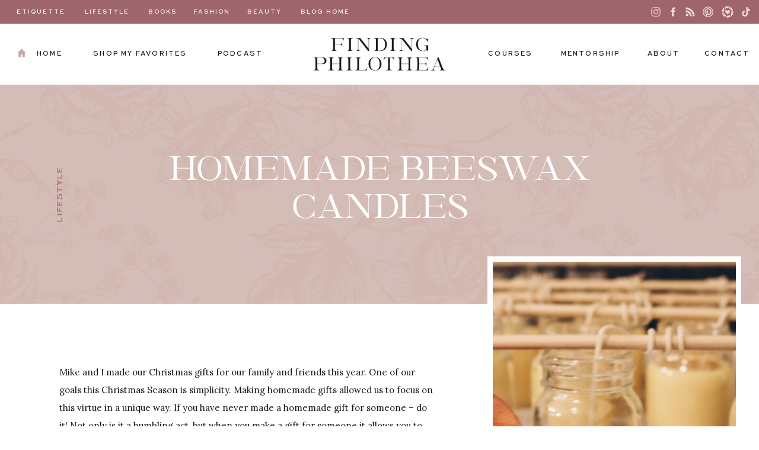

--- FILE ---
content_type: text/html; charset=UTF-8
request_url: https://findingphilothea.com/homemade-beeswax-candles/
body_size: 33207
content:
<!DOCTYPE html>
<html lang="en-US" class="d">
<head>
<link rel="stylesheet" type="text/css" href="//lib.showit.co/engine/2.6.4/showit.css" />
<meta name='robots' content='index, follow, max-image-preview:large, max-snippet:-1, max-video-preview:-1' />
<!-- Jetpack Site Verification Tags -->
<meta name="p:domain_verify" content="2d57a166d30fad16e296cbb093e298e9" />

	<!-- This site is optimized with the Yoast SEO plugin v26.7 - https://yoast.com/wordpress/plugins/seo/ -->
	<title>Homemade Beeswax Candles - Finding Philothea</title>
	<link rel="canonical" href="https://findingphilothea.com/homemade-beeswax-candles/" />
	<meta property="og:locale" content="en_US" />
	<meta property="og:type" content="article" />
	<meta property="og:title" content="Homemade Beeswax Candles - Finding Philothea" />
	<meta property="og:description" content="Mike and I made our Christmas gifts for our family and friends this year. One of our goals this Christmas Season is simplicity. Making homemade gifts allowed us to focus on this virtue in a unique way. If you have never made a homemade gift for someone &#8211; do it! Not only is it a [&hellip;]" />
	<meta property="og:url" content="https://findingphilothea.com/homemade-beeswax-candles/" />
	<meta property="og:site_name" content="Finding Philothea" />
	<meta property="article:published_time" content="2016-12-28T21:41:07+00:00" />
	<meta property="article:modified_time" content="2023-08-31T15:34:46+00:00" />
	<meta property="og:image" content="https://findingphilothea.com/wp-content/uploads/2016/12/9564A0E8-2CC0-4F18-A84C-3D73493D18A8.jpg" />
	<meta property="og:image:width" content="1886" />
	<meta property="og:image:height" content="1116" />
	<meta property="og:image:type" content="image/jpeg" />
	<meta name="author" content="Mike and Claire" />
	<meta name="twitter:card" content="summary_large_image" />
	<meta name="twitter:label1" content="Written by" />
	<meta name="twitter:data1" content="Mike and Claire" />
	<script type="application/ld+json" class="yoast-schema-graph">{"@context":"https://schema.org","@graph":[{"@type":"Article","@id":"https://findingphilothea.com/homemade-beeswax-candles/#article","isPartOf":{"@id":"https://findingphilothea.com/homemade-beeswax-candles/"},"author":{"name":"Mike and Claire","@id":"https://findingphilothea.com/#/schema/person/53f12de9b6ab36fbc68bc9ff668b792a"},"headline":"Homemade Beeswax Candles","datePublished":"2016-12-28T21:41:07+00:00","dateModified":"2023-08-31T15:34:46+00:00","mainEntityOfPage":{"@id":"https://findingphilothea.com/homemade-beeswax-candles/"},"wordCount":417,"commentCount":5,"image":{"@id":"https://findingphilothea.com/homemade-beeswax-candles/#primaryimage"},"thumbnailUrl":"https://i0.wp.com/findingphilothea.com/wp-content/uploads/2016/12/9564A0E8-2CC0-4F18-A84C-3D73493D18A8.jpg?fit=1886%2C1116&ssl=1","articleSection":["Lifestyle"],"inLanguage":"en-US","potentialAction":[{"@type":"CommentAction","name":"Comment","target":["https://findingphilothea.com/homemade-beeswax-candles/#respond"]}]},{"@type":"WebPage","@id":"https://findingphilothea.com/homemade-beeswax-candles/","url":"https://findingphilothea.com/homemade-beeswax-candles/","name":"Homemade Beeswax Candles - Finding Philothea","isPartOf":{"@id":"https://findingphilothea.com/#website"},"primaryImageOfPage":{"@id":"https://findingphilothea.com/homemade-beeswax-candles/#primaryimage"},"image":{"@id":"https://findingphilothea.com/homemade-beeswax-candles/#primaryimage"},"thumbnailUrl":"https://i0.wp.com/findingphilothea.com/wp-content/uploads/2016/12/9564A0E8-2CC0-4F18-A84C-3D73493D18A8.jpg?fit=1886%2C1116&ssl=1","datePublished":"2016-12-28T21:41:07+00:00","dateModified":"2023-08-31T15:34:46+00:00","author":{"@id":"https://findingphilothea.com/#/schema/person/53f12de9b6ab36fbc68bc9ff668b792a"},"breadcrumb":{"@id":"https://findingphilothea.com/homemade-beeswax-candles/#breadcrumb"},"inLanguage":"en-US","potentialAction":[{"@type":"ReadAction","target":["https://findingphilothea.com/homemade-beeswax-candles/"]}]},{"@type":"ImageObject","inLanguage":"en-US","@id":"https://findingphilothea.com/homemade-beeswax-candles/#primaryimage","url":"https://i0.wp.com/findingphilothea.com/wp-content/uploads/2016/12/9564A0E8-2CC0-4F18-A84C-3D73493D18A8.jpg?fit=1886%2C1116&ssl=1","contentUrl":"https://i0.wp.com/findingphilothea.com/wp-content/uploads/2016/12/9564A0E8-2CC0-4F18-A84C-3D73493D18A8.jpg?fit=1886%2C1116&ssl=1","width":1886,"height":1116,"caption":"Processed with VSCO with hb1 preset"},{"@type":"BreadcrumbList","@id":"https://findingphilothea.com/homemade-beeswax-candles/#breadcrumb","itemListElement":[{"@type":"ListItem","position":1,"name":"Home","item":"https://findingphilothea.com/"},{"@type":"ListItem","position":2,"name":"Blog","item":"https://findingphilothea.com/blog/"},{"@type":"ListItem","position":3,"name":"Homemade Beeswax Candles"}]},{"@type":"WebSite","@id":"https://findingphilothea.com/#website","url":"https://findingphilothea.com/","name":"Finding Philothea","description":"","potentialAction":[{"@type":"SearchAction","target":{"@type":"EntryPoint","urlTemplate":"https://findingphilothea.com/?s={search_term_string}"},"query-input":{"@type":"PropertyValueSpecification","valueRequired":true,"valueName":"search_term_string"}}],"inLanguage":"en-US"},{"@type":"Person","@id":"https://findingphilothea.com/#/schema/person/53f12de9b6ab36fbc68bc9ff668b792a","name":"Mike and Claire","image":{"@type":"ImageObject","inLanguage":"en-US","@id":"https://findingphilothea.com/#/schema/person/image/","url":"https://secure.gravatar.com/avatar/198c34b425c5887511ab8e4485978d557994dd09cfe88487db211cacfdc5c5b8?s=96&d=mm&r=g","contentUrl":"https://secure.gravatar.com/avatar/198c34b425c5887511ab8e4485978d557994dd09cfe88487db211cacfdc5c5b8?s=96&d=mm&r=g","caption":"Mike and Claire"},"url":"https://findingphilothea.com/author/mjcouchegmail-com/"}]}</script>
	<!-- / Yoast SEO plugin. -->


<link rel='dns-prefetch' href='//secure.gravatar.com' />
<link rel='dns-prefetch' href='//stats.wp.com' />
<link rel='dns-prefetch' href='//v0.wordpress.com' />
<link rel='dns-prefetch' href='//widgets.wp.com' />
<link rel='dns-prefetch' href='//s0.wp.com' />
<link rel='dns-prefetch' href='//0.gravatar.com' />
<link rel='dns-prefetch' href='//1.gravatar.com' />
<link rel='dns-prefetch' href='//2.gravatar.com' />
<link rel='preconnect' href='//i0.wp.com' />
<link rel="alternate" type="application/rss+xml" title="Finding Philothea &raquo; Feed" href="https://findingphilothea.com/feed/" />
<link rel="alternate" type="application/rss+xml" title="Finding Philothea &raquo; Comments Feed" href="https://findingphilothea.com/comments/feed/" />
<link rel="alternate" type="application/rss+xml" title="Finding Philothea &raquo; Homemade Beeswax Candles Comments Feed" href="https://findingphilothea.com/homemade-beeswax-candles/feed/" />
<link rel="alternate" title="oEmbed (JSON)" type="application/json+oembed" href="https://findingphilothea.com/wp-json/oembed/1.0/embed?url=https%3A%2F%2Ffindingphilothea.com%2Fhomemade-beeswax-candles%2F" />
<link rel="alternate" title="oEmbed (XML)" type="text/xml+oembed" href="https://findingphilothea.com/wp-json/oembed/1.0/embed?url=https%3A%2F%2Ffindingphilothea.com%2Fhomemade-beeswax-candles%2F&#038;format=xml" />
<style id='wp-emoji-styles-inline-css' type='text/css'>

	img.wp-smiley, img.emoji {
		display: inline !important;
		border: none !important;
		box-shadow: none !important;
		height: 1em !important;
		width: 1em !important;
		margin: 0 0.07em !important;
		vertical-align: -0.1em !important;
		background: none !important;
		padding: 0 !important;
	}
/*# sourceURL=wp-emoji-styles-inline-css */
</style>
<style id='wp-block-library-inline-css' type='text/css'>
:root{--wp-block-synced-color:#7a00df;--wp-block-synced-color--rgb:122,0,223;--wp-bound-block-color:var(--wp-block-synced-color);--wp-editor-canvas-background:#ddd;--wp-admin-theme-color:#007cba;--wp-admin-theme-color--rgb:0,124,186;--wp-admin-theme-color-darker-10:#006ba1;--wp-admin-theme-color-darker-10--rgb:0,107,160.5;--wp-admin-theme-color-darker-20:#005a87;--wp-admin-theme-color-darker-20--rgb:0,90,135;--wp-admin-border-width-focus:2px}@media (min-resolution:192dpi){:root{--wp-admin-border-width-focus:1.5px}}.wp-element-button{cursor:pointer}:root .has-very-light-gray-background-color{background-color:#eee}:root .has-very-dark-gray-background-color{background-color:#313131}:root .has-very-light-gray-color{color:#eee}:root .has-very-dark-gray-color{color:#313131}:root .has-vivid-green-cyan-to-vivid-cyan-blue-gradient-background{background:linear-gradient(135deg,#00d084,#0693e3)}:root .has-purple-crush-gradient-background{background:linear-gradient(135deg,#34e2e4,#4721fb 50%,#ab1dfe)}:root .has-hazy-dawn-gradient-background{background:linear-gradient(135deg,#faaca8,#dad0ec)}:root .has-subdued-olive-gradient-background{background:linear-gradient(135deg,#fafae1,#67a671)}:root .has-atomic-cream-gradient-background{background:linear-gradient(135deg,#fdd79a,#004a59)}:root .has-nightshade-gradient-background{background:linear-gradient(135deg,#330968,#31cdcf)}:root .has-midnight-gradient-background{background:linear-gradient(135deg,#020381,#2874fc)}:root{--wp--preset--font-size--normal:16px;--wp--preset--font-size--huge:42px}.has-regular-font-size{font-size:1em}.has-larger-font-size{font-size:2.625em}.has-normal-font-size{font-size:var(--wp--preset--font-size--normal)}.has-huge-font-size{font-size:var(--wp--preset--font-size--huge)}.has-text-align-center{text-align:center}.has-text-align-left{text-align:left}.has-text-align-right{text-align:right}.has-fit-text{white-space:nowrap!important}#end-resizable-editor-section{display:none}.aligncenter{clear:both}.items-justified-left{justify-content:flex-start}.items-justified-center{justify-content:center}.items-justified-right{justify-content:flex-end}.items-justified-space-between{justify-content:space-between}.screen-reader-text{border:0;clip-path:inset(50%);height:1px;margin:-1px;overflow:hidden;padding:0;position:absolute;width:1px;word-wrap:normal!important}.screen-reader-text:focus{background-color:#ddd;clip-path:none;color:#444;display:block;font-size:1em;height:auto;left:5px;line-height:normal;padding:15px 23px 14px;text-decoration:none;top:5px;width:auto;z-index:100000}html :where(.has-border-color){border-style:solid}html :where([style*=border-top-color]){border-top-style:solid}html :where([style*=border-right-color]){border-right-style:solid}html :where([style*=border-bottom-color]){border-bottom-style:solid}html :where([style*=border-left-color]){border-left-style:solid}html :where([style*=border-width]){border-style:solid}html :where([style*=border-top-width]){border-top-style:solid}html :where([style*=border-right-width]){border-right-style:solid}html :where([style*=border-bottom-width]){border-bottom-style:solid}html :where([style*=border-left-width]){border-left-style:solid}html :where(img[class*=wp-image-]){height:auto;max-width:100%}:where(figure){margin:0 0 1em}html :where(.is-position-sticky){--wp-admin--admin-bar--position-offset:var(--wp-admin--admin-bar--height,0px)}@media screen and (max-width:600px){html :where(.is-position-sticky){--wp-admin--admin-bar--position-offset:0px}}

/*# sourceURL=wp-block-library-inline-css */
</style><style id='global-styles-inline-css' type='text/css'>
:root{--wp--preset--aspect-ratio--square: 1;--wp--preset--aspect-ratio--4-3: 4/3;--wp--preset--aspect-ratio--3-4: 3/4;--wp--preset--aspect-ratio--3-2: 3/2;--wp--preset--aspect-ratio--2-3: 2/3;--wp--preset--aspect-ratio--16-9: 16/9;--wp--preset--aspect-ratio--9-16: 9/16;--wp--preset--color--black: #000000;--wp--preset--color--cyan-bluish-gray: #abb8c3;--wp--preset--color--white: #ffffff;--wp--preset--color--pale-pink: #f78da7;--wp--preset--color--vivid-red: #cf2e2e;--wp--preset--color--luminous-vivid-orange: #ff6900;--wp--preset--color--luminous-vivid-amber: #fcb900;--wp--preset--color--light-green-cyan: #7bdcb5;--wp--preset--color--vivid-green-cyan: #00d084;--wp--preset--color--pale-cyan-blue: #8ed1fc;--wp--preset--color--vivid-cyan-blue: #0693e3;--wp--preset--color--vivid-purple: #9b51e0;--wp--preset--gradient--vivid-cyan-blue-to-vivid-purple: linear-gradient(135deg,rgb(6,147,227) 0%,rgb(155,81,224) 100%);--wp--preset--gradient--light-green-cyan-to-vivid-green-cyan: linear-gradient(135deg,rgb(122,220,180) 0%,rgb(0,208,130) 100%);--wp--preset--gradient--luminous-vivid-amber-to-luminous-vivid-orange: linear-gradient(135deg,rgb(252,185,0) 0%,rgb(255,105,0) 100%);--wp--preset--gradient--luminous-vivid-orange-to-vivid-red: linear-gradient(135deg,rgb(255,105,0) 0%,rgb(207,46,46) 100%);--wp--preset--gradient--very-light-gray-to-cyan-bluish-gray: linear-gradient(135deg,rgb(238,238,238) 0%,rgb(169,184,195) 100%);--wp--preset--gradient--cool-to-warm-spectrum: linear-gradient(135deg,rgb(74,234,220) 0%,rgb(151,120,209) 20%,rgb(207,42,186) 40%,rgb(238,44,130) 60%,rgb(251,105,98) 80%,rgb(254,248,76) 100%);--wp--preset--gradient--blush-light-purple: linear-gradient(135deg,rgb(255,206,236) 0%,rgb(152,150,240) 100%);--wp--preset--gradient--blush-bordeaux: linear-gradient(135deg,rgb(254,205,165) 0%,rgb(254,45,45) 50%,rgb(107,0,62) 100%);--wp--preset--gradient--luminous-dusk: linear-gradient(135deg,rgb(255,203,112) 0%,rgb(199,81,192) 50%,rgb(65,88,208) 100%);--wp--preset--gradient--pale-ocean: linear-gradient(135deg,rgb(255,245,203) 0%,rgb(182,227,212) 50%,rgb(51,167,181) 100%);--wp--preset--gradient--electric-grass: linear-gradient(135deg,rgb(202,248,128) 0%,rgb(113,206,126) 100%);--wp--preset--gradient--midnight: linear-gradient(135deg,rgb(2,3,129) 0%,rgb(40,116,252) 100%);--wp--preset--font-size--small: 13px;--wp--preset--font-size--medium: 20px;--wp--preset--font-size--large: 36px;--wp--preset--font-size--x-large: 42px;--wp--preset--spacing--20: 0.44rem;--wp--preset--spacing--30: 0.67rem;--wp--preset--spacing--40: 1rem;--wp--preset--spacing--50: 1.5rem;--wp--preset--spacing--60: 2.25rem;--wp--preset--spacing--70: 3.38rem;--wp--preset--spacing--80: 5.06rem;--wp--preset--shadow--natural: 6px 6px 9px rgba(0, 0, 0, 0.2);--wp--preset--shadow--deep: 12px 12px 50px rgba(0, 0, 0, 0.4);--wp--preset--shadow--sharp: 6px 6px 0px rgba(0, 0, 0, 0.2);--wp--preset--shadow--outlined: 6px 6px 0px -3px rgb(255, 255, 255), 6px 6px rgb(0, 0, 0);--wp--preset--shadow--crisp: 6px 6px 0px rgb(0, 0, 0);}:where(.is-layout-flex){gap: 0.5em;}:where(.is-layout-grid){gap: 0.5em;}body .is-layout-flex{display: flex;}.is-layout-flex{flex-wrap: wrap;align-items: center;}.is-layout-flex > :is(*, div){margin: 0;}body .is-layout-grid{display: grid;}.is-layout-grid > :is(*, div){margin: 0;}:where(.wp-block-columns.is-layout-flex){gap: 2em;}:where(.wp-block-columns.is-layout-grid){gap: 2em;}:where(.wp-block-post-template.is-layout-flex){gap: 1.25em;}:where(.wp-block-post-template.is-layout-grid){gap: 1.25em;}.has-black-color{color: var(--wp--preset--color--black) !important;}.has-cyan-bluish-gray-color{color: var(--wp--preset--color--cyan-bluish-gray) !important;}.has-white-color{color: var(--wp--preset--color--white) !important;}.has-pale-pink-color{color: var(--wp--preset--color--pale-pink) !important;}.has-vivid-red-color{color: var(--wp--preset--color--vivid-red) !important;}.has-luminous-vivid-orange-color{color: var(--wp--preset--color--luminous-vivid-orange) !important;}.has-luminous-vivid-amber-color{color: var(--wp--preset--color--luminous-vivid-amber) !important;}.has-light-green-cyan-color{color: var(--wp--preset--color--light-green-cyan) !important;}.has-vivid-green-cyan-color{color: var(--wp--preset--color--vivid-green-cyan) !important;}.has-pale-cyan-blue-color{color: var(--wp--preset--color--pale-cyan-blue) !important;}.has-vivid-cyan-blue-color{color: var(--wp--preset--color--vivid-cyan-blue) !important;}.has-vivid-purple-color{color: var(--wp--preset--color--vivid-purple) !important;}.has-black-background-color{background-color: var(--wp--preset--color--black) !important;}.has-cyan-bluish-gray-background-color{background-color: var(--wp--preset--color--cyan-bluish-gray) !important;}.has-white-background-color{background-color: var(--wp--preset--color--white) !important;}.has-pale-pink-background-color{background-color: var(--wp--preset--color--pale-pink) !important;}.has-vivid-red-background-color{background-color: var(--wp--preset--color--vivid-red) !important;}.has-luminous-vivid-orange-background-color{background-color: var(--wp--preset--color--luminous-vivid-orange) !important;}.has-luminous-vivid-amber-background-color{background-color: var(--wp--preset--color--luminous-vivid-amber) !important;}.has-light-green-cyan-background-color{background-color: var(--wp--preset--color--light-green-cyan) !important;}.has-vivid-green-cyan-background-color{background-color: var(--wp--preset--color--vivid-green-cyan) !important;}.has-pale-cyan-blue-background-color{background-color: var(--wp--preset--color--pale-cyan-blue) !important;}.has-vivid-cyan-blue-background-color{background-color: var(--wp--preset--color--vivid-cyan-blue) !important;}.has-vivid-purple-background-color{background-color: var(--wp--preset--color--vivid-purple) !important;}.has-black-border-color{border-color: var(--wp--preset--color--black) !important;}.has-cyan-bluish-gray-border-color{border-color: var(--wp--preset--color--cyan-bluish-gray) !important;}.has-white-border-color{border-color: var(--wp--preset--color--white) !important;}.has-pale-pink-border-color{border-color: var(--wp--preset--color--pale-pink) !important;}.has-vivid-red-border-color{border-color: var(--wp--preset--color--vivid-red) !important;}.has-luminous-vivid-orange-border-color{border-color: var(--wp--preset--color--luminous-vivid-orange) !important;}.has-luminous-vivid-amber-border-color{border-color: var(--wp--preset--color--luminous-vivid-amber) !important;}.has-light-green-cyan-border-color{border-color: var(--wp--preset--color--light-green-cyan) !important;}.has-vivid-green-cyan-border-color{border-color: var(--wp--preset--color--vivid-green-cyan) !important;}.has-pale-cyan-blue-border-color{border-color: var(--wp--preset--color--pale-cyan-blue) !important;}.has-vivid-cyan-blue-border-color{border-color: var(--wp--preset--color--vivid-cyan-blue) !important;}.has-vivid-purple-border-color{border-color: var(--wp--preset--color--vivid-purple) !important;}.has-vivid-cyan-blue-to-vivid-purple-gradient-background{background: var(--wp--preset--gradient--vivid-cyan-blue-to-vivid-purple) !important;}.has-light-green-cyan-to-vivid-green-cyan-gradient-background{background: var(--wp--preset--gradient--light-green-cyan-to-vivid-green-cyan) !important;}.has-luminous-vivid-amber-to-luminous-vivid-orange-gradient-background{background: var(--wp--preset--gradient--luminous-vivid-amber-to-luminous-vivid-orange) !important;}.has-luminous-vivid-orange-to-vivid-red-gradient-background{background: var(--wp--preset--gradient--luminous-vivid-orange-to-vivid-red) !important;}.has-very-light-gray-to-cyan-bluish-gray-gradient-background{background: var(--wp--preset--gradient--very-light-gray-to-cyan-bluish-gray) !important;}.has-cool-to-warm-spectrum-gradient-background{background: var(--wp--preset--gradient--cool-to-warm-spectrum) !important;}.has-blush-light-purple-gradient-background{background: var(--wp--preset--gradient--blush-light-purple) !important;}.has-blush-bordeaux-gradient-background{background: var(--wp--preset--gradient--blush-bordeaux) !important;}.has-luminous-dusk-gradient-background{background: var(--wp--preset--gradient--luminous-dusk) !important;}.has-pale-ocean-gradient-background{background: var(--wp--preset--gradient--pale-ocean) !important;}.has-electric-grass-gradient-background{background: var(--wp--preset--gradient--electric-grass) !important;}.has-midnight-gradient-background{background: var(--wp--preset--gradient--midnight) !important;}.has-small-font-size{font-size: var(--wp--preset--font-size--small) !important;}.has-medium-font-size{font-size: var(--wp--preset--font-size--medium) !important;}.has-large-font-size{font-size: var(--wp--preset--font-size--large) !important;}.has-x-large-font-size{font-size: var(--wp--preset--font-size--x-large) !important;}
/*# sourceURL=global-styles-inline-css */
</style>

<style id='classic-theme-styles-inline-css' type='text/css'>
/*! This file is auto-generated */
.wp-block-button__link{color:#fff;background-color:#32373c;border-radius:9999px;box-shadow:none;text-decoration:none;padding:calc(.667em + 2px) calc(1.333em + 2px);font-size:1.125em}.wp-block-file__button{background:#32373c;color:#fff;text-decoration:none}
/*# sourceURL=/wp-includes/css/classic-themes.min.css */
</style>
<link rel='stylesheet' id='jetpack_likes-css' href='https://findingphilothea.com/wp-content/plugins/jetpack/modules/likes/style.css?ver=15.4' type='text/css' media='all' />
<link rel='stylesheet' id='pub-style-css' href='https://findingphilothea.com/wp-content/themes/showit/pubs/ds7ej4cisvc3wpnt9oorbq/20260113155519Sp4xkgq/assets/pub.css?ver=1768319727' type='text/css' media='all' />
<script type="text/javascript" src="https://findingphilothea.com/wp-includes/js/jquery/jquery.min.js?ver=3.7.1" id="jquery-core-js"></script>
<script type="text/javascript" id="jquery-core-js-after">
/* <![CDATA[ */
$ = jQuery;
//# sourceURL=jquery-core-js-after
/* ]]> */
</script>
<script type="text/javascript" src="https://findingphilothea.com/wp-content/themes/showit/pubs/ds7ej4cisvc3wpnt9oorbq/20260113155519Sp4xkgq/assets/pub.js?ver=1768319727" id="pub-script-js"></script>
<link rel="https://api.w.org/" href="https://findingphilothea.com/wp-json/" /><link rel="alternate" title="JSON" type="application/json" href="https://findingphilothea.com/wp-json/wp/v2/posts/954" /><link rel="EditURI" type="application/rsd+xml" title="RSD" href="https://findingphilothea.com/xmlrpc.php?rsd" />
<link rel='shortlink' href='https://findingphilothea.com/?p=954' />
	<style>img#wpstats{display:none}</style>
		<link rel="icon" href="https://i0.wp.com/findingphilothea.com/wp-content/uploads/2023/08/cropped-FP_crest-round-stamp_burgundy.png?fit=32%2C32&#038;ssl=1" sizes="32x32" />
<link rel="icon" href="https://i0.wp.com/findingphilothea.com/wp-content/uploads/2023/08/cropped-FP_crest-round-stamp_burgundy.png?fit=192%2C192&#038;ssl=1" sizes="192x192" />
<link rel="apple-touch-icon" href="https://i0.wp.com/findingphilothea.com/wp-content/uploads/2023/08/cropped-FP_crest-round-stamp_burgundy.png?fit=180%2C180&#038;ssl=1" />
<meta name="msapplication-TileImage" content="https://i0.wp.com/findingphilothea.com/wp-content/uploads/2023/08/cropped-FP_crest-round-stamp_burgundy.png?fit=270%2C270&#038;ssl=1" />
		<style type="text/css" id="wp-custom-css">
			a {
     color: #68747D;
}
		</style>
		
<meta charset="UTF-8" />
<meta name="viewport" content="width=device-width, initial-scale=1" />
<link rel="icon" type="image/png" href="//static.showit.co/200/STqjqXR_S2-1XZL3obSoqA/223352/fp_crest_round_stamp_burgundy.png" />
<link rel="preconnect" href="https://static.showit.co" />

<link rel="preconnect" href="https://fonts.googleapis.com">
<link rel="preconnect" href="https://fonts.gstatic.com" crossorigin>
<link href="https://fonts.googleapis.com/css?family=Lora:regular" rel="stylesheet" type="text/css"/>
<style>
@font-face{font-family:Commuter Sans;src:url('//static.showit.co/file/BajLC71PQ_W_tSTS5GocsA/shared/sweetsanspro-medium.woff');}
@font-face{font-family:Awaken;src:url('//static.showit.co/file/xTLH56QWRa6XZvXRNQClUA/shared/awaken.woff');}
@font-face{font-family:Preston Bold;src:url('//static.showit.co/file/WyvuK0WlQduSuunJdlKGmA/shared/hv_preston_bold.woff');}
@font-face{font-family:Analogue Italic;src:url('//static.showit.co/file/QSg9KScrT8eMoyNQfLlWRw/shared/analogue-italic-webfont.woff');}
</style>
<script id="init_data" type="application/json">
{"mobile":{"w":320,"bgMediaType":"none","bgFillType":"color","bgColor":"colors-7"},"desktop":{"w":1200,"bgColor":"colors-7","bgMediaType":"none","bgFillType":"color"},"sid":"ds7ej4cisvc3wpnt9oorbq","break":768,"assetURL":"//static.showit.co","contactFormId":"223352/362657","cfAction":"aHR0cHM6Ly9jbGllbnRzZXJ2aWNlLnNob3dpdC5jby9jb250YWN0Zm9ybQ==","sgAction":"aHR0cHM6Ly9jbGllbnRzZXJ2aWNlLnNob3dpdC5jby9zb2NpYWxncmlk","blockData":[{"slug":"menu","visible":"a","states":[],"d":{"h":143,"w":1200,"locking":{"side":"st"},"bgFillType":"color","bgColor":"colors-7","bgMediaType":"none"},"m":{"h":550,"w":320,"locking":{"side":"t"},"nature":"wH","bgFillType":"color","bgColor":"colors-7","bgMediaType":"none"}},{"slug":"mobile-menu-closed","visible":"m","states":[],"d":{"h":400,"w":1200,"bgFillType":"color","bgColor":"colors-7","bgMediaType":"none"},"m":{"h":40,"w":320,"locking":{"side":"st"},"bgFillType":"color","bgColor":"colors-7","bgMediaType":"none"}},{"slug":"header","visible":"a","states":[],"d":{"h":370,"w":1200,"bgFillType":"color","bgColor":"colors-3","bgMediaType":"none"},"m":{"h":564,"w":320,"nature":"dH","bgFillType":"color","bgColor":"colors-3","bgMediaType":"none"}},{"slug":"sidebar","visible":"d","states":[],"d":{"h":1,"w":1200,"bgFillType":"color","bgColor":"colors-7","bgMediaType":"none"},"m":{"h":324,"w":320,"bgFillType":"color","bgColor":"colors-7","bgMediaType":"none"}},{"slug":"blog-post-feed","visible":"a","states":[],"d":{"h":1779,"w":1200,"nature":"dH","bgFillType":"color","bgColor":"colors-7","bgMediaType":"none"},"m":{"h":650,"w":320,"nature":"dH","bgFillType":"color","bgColor":"colors-7","bgMediaType":"none"}},{"slug":"pagination","visible":"a","states":[],"d":{"h":153,"w":1200,"nature":"dH","bgFillType":"color","bgColor":"#ffffff","bgMediaType":"none"},"m":{"h":124,"w":320,"nature":"dH","bgFillType":"color","bgColor":"#ffffff","bgMediaType":"none"}},{"slug":"blog-search","visible":"a","states":[],"d":{"h":478,"w":1200,"bgFillType":"color","bgColor":"colors-2","bgMediaType":"image","bgImage":{"key":"nj468VfESYOgVHP_AW1hAg/shared/fp_pattern-01.jpg","aspect_ratio":0.56243,"title":"FP Pattern-01","type":"asset"},"bgOpacity":34,"bgPos":"cm","bgScale":"cover","bgScroll":"x"},"m":{"h":494,"w":320,"bgFillType":"color","bgColor":"colors-2","bgMediaType":"image","bgImage":{"key":"nj468VfESYOgVHP_AW1hAg/shared/fp_pattern-01.jpg","aspect_ratio":0.56243,"title":"FP Pattern-01","type":"asset"},"bgOpacity":34,"bgPos":"cm","bgScale":"cover","bgScroll":"x"}},{"slug":"podcast","visible":"a","states":[],"d":{"h":729,"w":1200,"bgFillType":"color","bgColor":"colors-0","bgMediaType":"image","bgImage":{"key":"rZNH-OWJSKycDazHo1WLmQ/shared/finding-philothea-claire19.jpg","aspect_ratio":0.667,"title":"finding-philothea-claire19","type":"asset"},"bgOpacity":18,"bgPos":"cm","bgScale":"cover","bgScroll":"p"},"m":{"h":626,"w":320,"bgFillType":"color","bgColor":"colors-0","bgMediaType":"image","bgImage":{"key":"rZNH-OWJSKycDazHo1WLmQ/shared/finding-philothea-claire19.jpg","aspect_ratio":0.667,"title":"finding-philothea-claire19","type":"asset"},"bgOpacity":18,"bgPos":"cm","bgScale":"cover","bgScroll":"p"}},{"slug":"blog-subscribe","visible":"a","states":[{"d":{"bgFillType":"color","bgColor":"#000000:0","bgMediaType":"none"},"m":{"bgFillType":"color","bgColor":"#000000:0","bgMediaType":"none"},"slug":"view-1"}],"d":{"h":800,"w":1200,"nature":"dH","bgFillType":"color","bgColor":"colors-7","bgMediaType":"none"},"m":{"h":1378,"w":320,"bgFillType":"color","bgColor":"colors-7","bgMediaType":"none"},"wpPostLookup":true,"stateTrans":[{}]},{"slug":"footer","visible":"a","states":[],"d":{"h":664,"w":1200,"bgFillType":"color","bgColor":"colors-1","bgMediaType":"none"},"m":{"h":812,"w":320,"bgFillType":"color","bgColor":"colors-1","bgMediaType":"none"}}],"elementData":[{"type":"graphic","visible":"m","id":"menu_0","blockId":"menu","m":{"x":0,"y":500,"w":320,"h":50,"a":0,"lockV":"bs"},"d":{"x":572,"y":22,"w":56,"h":100,"a":0},"c":{"key":"nj468VfESYOgVHP_AW1hAg/shared/fp_pattern-01.jpg","aspect_ratio":0.56243}},{"type":"text","visible":"a","id":"menu_1","blockId":"menu","m":{"x":103,"y":452,"w":114,"h":19,"a":0},"d":{"x":1105,"y":82,"w":83,"h":19,"a":0,"lockH":"r"}},{"type":"text","visible":"a","id":"menu_2","blockId":"menu","m":{"x":103,"y":385,"w":114,"h":19,"a":0},"d":{"x":1006,"y":82,"w":66,"h":19,"a":0,"lockH":"r"}},{"type":"text","visible":"a","id":"menu_3","blockId":"menu","m":{"x":103,"y":351,"w":114,"h":19,"a":0},"d":{"x":859,"y":82,"w":113,"h":19,"a":0,"lockH":"r"}},{"type":"text","visible":"a","id":"menu_4","blockId":"menu","m":{"x":78,"y":317,"w":163,"h":19,"a":0},"d":{"x":736,"y":82,"w":90,"h":19,"a":0,"lockH":"r"}},{"type":"graphic","visible":"m","id":"menu_5","blockId":"menu","m":{"x":16,"y":55,"w":289,"h":141,"a":0,"lockV":"t"},"d":{"x":478,"y":59,"w":244,"h":65,"a":0,"gs":{"t":"fit"}},"c":{"key":"FxiwwJOxRJOusVUbU0lhzw/shared/fp_primary_ink.png","aspect_ratio":1.2444}},{"type":"graphic","visible":"d","id":"menu_6","blockId":"menu","m":{"x":30,"y":89,"w":261,"h":59,"a":0,"lockV":"t"},"d":{"x":478,"y":59,"w":244,"h":65,"a":0,"gs":{"t":"fit"}},"c":{"key":"q46VqpZWToK1kLEnWsIoag/shared/fp_name_ink.png","aspect_ratio":3.5779}},{"type":"text","visible":"a","id":"menu_7","blockId":"menu","m":{"x":78,"y":283,"w":163,"h":19,"a":0},"d":{"x":360,"y":82,"w":90,"h":19,"a":0,"lockH":"l"}},{"type":"text","visible":"a","id":"menu_8","blockId":"menu","m":{"x":53,"y":250,"w":214,"h":19,"a":0},"d":{"x":140,"y":82,"w":193,"h":19,"a":0,"lockH":"l"}},{"type":"text","visible":"a","id":"menu_9","blockId":"menu","m":{"x":103,"y":216,"w":114,"h":19,"a":0},"d":{"x":55,"y":82,"w":57,"h":19,"a":0,"lockH":"l"}},{"type":"icon","visible":"d","id":"menu_10","blockId":"menu","m":{"x":490,"y":135,"w":17,"h":21,"a":0},"d":{"x":28,"y":81,"w":17,"h":17,"a":0,"lockH":"l"}},{"type":"simple","visible":"a","id":"menu_11","blockId":"menu","m":{"x":0,"y":0,"w":320,"h":40,"a":0,"lockV":"t"},"d":{"x":0,"y":0,"w":1200,"h":40,"a":0,"lockH":"s"}},{"type":"icon","visible":"a","id":"menu_12","blockId":"menu","m":{"x":107,"y":9,"w":17,"h":21,"a":0,"lockV":"t"},"d":{"x":1168,"y":10,"w":20,"h":20,"a":0,"lockH":"r"}},{"type":"icon","visible":"a","id":"menu_13","blockId":"menu","m":{"x":132,"y":9,"w":17,"h":21,"a":0,"lockV":"t"},"d":{"x":1137,"y":10,"w":20,"h":20,"a":0,"lockH":"r"}},{"type":"icon","visible":"a","id":"menu_14","blockId":"menu","m":{"x":82,"y":9,"w":17,"h":21,"a":0,"lockV":"t"},"d":{"x":1104,"y":10,"w":20,"h":20,"a":0,"lockH":"r"}},{"type":"icon","visible":"a","id":"menu_15","blockId":"menu","m":{"x":57,"y":9,"w":17,"h":21,"a":0,"lockV":"t"},"d":{"x":1074,"y":10,"w":20,"h":20,"a":0,"lockH":"r"}},{"type":"icon","visible":"a","id":"menu_16","blockId":"menu","m":{"x":32,"y":9,"w":17,"h":21,"a":0,"lockV":"t"},"d":{"x":1045,"y":10,"w":20,"h":20,"a":0,"lockH":"r"}},{"type":"icon","visible":"a","id":"menu_17","blockId":"menu","m":{"x":7,"y":9,"w":17,"h":21,"a":0,"lockV":"t"},"d":{"x":1016,"y":10,"w":20,"h":20,"a":0,"lockH":"r"}},{"type":"text","visible":"a","id":"menu_18","blockId":"menu","m":{"x":103,"y":418,"w":114,"h":19,"a":0},"d":{"x":497,"y":11,"w":103,"h":19,"a":0,"lockH":"l"}},{"type":"text","visible":"d","id":"menu_19","blockId":"menu","m":{"x":211,"y":329,"w":114,"h":19,"a":0},"d":{"x":409,"y":11,"w":74,"h":19,"a":0,"lockH":"l"}},{"type":"text","visible":"d","id":"menu_20","blockId":"menu","m":{"x":211,"y":255,"w":114,"h":19,"a":0},"d":{"x":242,"y":11,"w":64,"h":19,"a":0,"lockH":"l"}},{"type":"text","visible":"d","id":"menu_21","blockId":"menu","m":{"x":211,"y":292,"w":114,"h":19,"a":0},"d":{"x":320,"y":11,"w":74,"h":19,"a":0,"lockH":"l"}},{"type":"text","visible":"d","id":"menu_22","blockId":"menu","m":{"x":211,"y":217,"w":114,"h":19,"a":0},"d":{"x":134,"y":11,"w":93,"h":19,"a":0,"lockH":"l"}},{"type":"text","visible":"d","id":"menu_23","blockId":"menu","m":{"x":211,"y":180,"w":86,"h":19,"a":0},"d":{"x":17,"y":11,"w":103,"h":19,"a":0,"lockH":"l"}},{"type":"icon","visible":"m","id":"menu_24","blockId":"menu","m":{"x":280,"y":4,"w":40,"h":31,"a":0,"lockV":"t"},"d":{"x":1016,"y":10,"w":20,"h":20,"a":0,"lockH":"r"},"pc":[{"type":"hide","block":"menu"}]},{"type":"simple","visible":"a","id":"mobile-menu-closed_0","blockId":"mobile-menu-closed","m":{"x":0,"y":0,"w":320,"h":40,"a":0,"lockV":"t"},"d":{"x":0,"y":0,"w":1200,"h":40,"a":0,"lockH":"s"}},{"type":"icon","visible":"m","id":"mobile-menu-closed_1","blockId":"mobile-menu-closed","m":{"x":274,"y":4,"w":40,"h":31,"a":0,"lockV":"t"},"d":{"x":1016,"y":10,"w":20,"h":20,"a":0,"lockH":"r"},"pc":[{"type":"show","block":"menu"}]},{"type":"graphic","visible":"a","id":"mobile-menu-closed_2","blockId":"mobile-menu-closed","m":{"x":15,"y":5,"w":149,"h":31,"a":0,"gs":{"t":"fit"}},"d":{"x":180,"y":83,"w":840,"h":235,"a":0},"c":{"key":"bqlDqA6YRr-LmlIYG3R0uQ/shared/fp_name_with_crest_white.png","aspect_ratio":4.83978}},{"type":"graphic","visible":"a","id":"header_0","blockId":"header","m":{"x":0,"y":0,"w":320,"h":239,"a":0,"lockV":"bs"},"d":{"x":0,"y":0,"w":1200,"h":370,"a":0,"o":30,"lockH":"s"},"c":{"key":"nj468VfESYOgVHP_AW1hAg/shared/fp_pattern-01.jpg","aspect_ratio":0.56243}},{"type":"text","visible":"a","id":"header_1","blockId":"header","m":{"x":90,"y":40,"w":141,"h":17,"a":0},"d":{"x":-14,"y":176,"w":226,"h":19,"a":270,"lockH":"l"}},{"type":"text","visible":"a","id":"header_2","blockId":"header","m":{"x":18,"y":71,"w":285,"h":80,"a":0},"d":{"x":157,"y":115,"w":887,"h":120,"a":0}},{"type":"simple","visible":"m","id":"header_3","blockId":"header","m":{"x":7,"y":167,"w":307,"h":375,"a":0,"lockV":"b"},"d":{"x":742,"y":-80,"w":428,"h":393,"a":0,"lockH":"r"}},{"type":"graphic","visible":"m","id":"header_4","blockId":"header","m":{"x":12,"y":172,"w":297,"h":365,"a":0,"lockV":"b"},"d":{"x":751,"y":-71,"w":410,"h":547,"a":0,"lockH":"r"},"c":{"key":"jKLV9qgkQqm7kkOttlcYlQ/shared/finding-philothea-claire25.jpg","aspect_ratio":0.75}},{"type":"simple","visible":"d","id":"sidebar_0","blockId":"sidebar","m":{"x":45,"y":1330,"w":145,"h":1,"a":0},"d":{"x":875,"y":1737,"w":159,"h":1,"a":0,"lockH":"r"}},{"type":"text","visible":"d","id":"sidebar_1","blockId":"sidebar","m":{"x":42,"y":1305,"w":150,"h":22,"a":0},"d":{"x":875,"y":1712,"w":159,"h":26,"a":0,"lockH":"r"}},{"type":"text","visible":"d","id":"sidebar_2","blockId":"sidebar","m":{"x":412,"y":262,"w":103,"h":19,"a":0},"d":{"x":794,"y":1476,"w":321,"h":209,"a":0,"lockH":"r"}},{"type":"simple","visible":"d","id":"sidebar_3","blockId":"sidebar","m":{"x":403,"y":302,"w":224,"h":737,"a":0},"d":{"x":790,"y":1386,"w":329,"h":60,"a":0,"lockH":"r"}},{"type":"text","visible":"d","id":"sidebar_4","blockId":"sidebar","m":{"x":352,"y":365,"w":102,"h":17,"a":0},"d":{"x":864,"y":1407,"w":182,"h":19,"a":0,"lockH":"r"}},{"type":"graphic","visible":"d","id":"sidebar_5","blockId":"sidebar","m":{"x":391,"y":350,"w":224,"h":336,"a":0},"d":{"x":790,"y":951,"w":329,"h":435,"a":0,"lockH":"r"},"c":{"key":"M_01lAgSSy295tmnTvEjxQ/shared/0l9a2127.jpg","aspect_ratio":0.66699}},{"type":"text","visible":"d","id":"sidebar_6","blockId":"sidebar","m":{"x":584,"y":109,"w":147,"h":19,"a":0},"d":{"x":976,"y":873,"w":147,"h":19,"a":0,"lockH":"r"}},{"type":"text","visible":"d","id":"sidebar_7","blockId":"sidebar","m":{"x":584,"y":51,"w":147,"h":19,"a":0},"d":{"x":976,"y":836,"w":147,"h":19,"a":0,"lockH":"r"}},{"type":"text","visible":"d","id":"sidebar_8","blockId":"sidebar","m":{"x":422,"y":80,"w":134,"h":19,"a":0},"d":{"x":976,"y":799,"w":147,"h":19,"a":0,"lockH":"r"}},{"type":"text","visible":"d","id":"sidebar_9","blockId":"sidebar","m":{"x":584,"y":80,"w":147,"h":19,"a":0},"d":{"x":790,"y":873,"w":147,"h":19,"a":0,"lockH":"r"}},{"type":"text","visible":"d","id":"sidebar_10","blockId":"sidebar","m":{"x":422,"y":109,"w":128,"h":19,"a":0},"d":{"x":790,"y":836,"w":114,"h":19,"a":0,"lockH":"r"}},{"type":"text","visible":"d","id":"sidebar_11","blockId":"sidebar","m":{"x":422,"y":51,"w":134,"h":19,"a":0},"d":{"x":790,"y":799,"w":142,"h":19,"a":0,"lockH":"r"}},{"type":"text","visible":"d","id":"sidebar_12","blockId":"sidebar","m":{"x":391,"y":476,"w":105,"h":25,"a":0},"d":{"x":790,"y":730,"w":277,"h":35,"a":0,"lockH":"r"}},{"type":"simple","visible":"d","id":"sidebar_13","blockId":"sidebar","m":{"x":421,"y":164,"w":282,"h":44,"a":0},"d":{"x":771,"y":618,"w":356,"h":65,"a":0,"lockH":"r"}},{"type":"text","visible":"d","id":"sidebar_14","blockId":"sidebar","m":{"x":440,"y":177,"w":218,"h":19,"a":0},"d":{"x":799,"y":641,"w":264,"h":19,"a":0,"lockH":"r"}},{"type":"icon","visible":"d","id":"sidebar_15","blockId":"sidebar","m":{"x":668,"y":170,"w":29,"h":33,"a":0},"d":{"x":1079,"y":636,"w":30,"h":30,"a":0,"lockH":"r"}},{"type":"text","visible":"d","id":"sidebar_16","blockId":"sidebar","m":{"x":503,"y":318,"w":123,"h":41,"a":0},"d":{"x":790,"y":528,"w":356,"h":68,"a":0,"lockH":"r"}},{"type":"simple","visible":"a","id":"sidebar_17","blockId":"sidebar","m":{"x":7,"y":-58,"w":307,"h":210,"a":0},"d":{"x":742,"y":-80,"w":428,"h":393,"a":0,"lockH":"r"}},{"type":"graphic","visible":"a","id":"sidebar_18","blockId":"sidebar","m":{"x":12,"y":-53,"w":297,"h":365,"a":0},"d":{"x":751,"y":-71,"w":410,"h":547,"a":0,"lockH":"r"},"c":{"key":"jKLV9qgkQqm7kkOttlcYlQ/shared/finding-philothea-claire25.jpg","aspect_ratio":0.75}},{"type":"text","visible":"a","id":"blog-post-feed_0","blockId":"blog-post-feed","m":{"x":18,"y":19,"w":285,"h":615,"a":0},"d":{"x":100,"y":100,"w":555,"h":1600,"a":0,"lockH":"s"}},{"type":"text","visible":"a","id":"pagination_0","blockId":"pagination","m":{"x":19,"y":41,"w":124,"h":32,"a":0,"trIn":{"cl":"fadeIn","d":"0.5","dl":"0"}},"d":{"x":100,"y":40,"w":254,"h":29,"a":0,"trIn":{"cl":"fadeIn","d":"0.5","dl":"0"},"lockH":"l"}},{"type":"text","visible":"a","id":"pagination_1","blockId":"pagination","m":{"x":177,"y":41,"w":124,"h":26,"a":0,"trIn":{"cl":"fadeIn","d":"0.5","dl":"0"}},"d":{"x":407,"y":40,"w":254,"h":29,"a":0,"trIn":{"cl":"fadeIn","d":"0.5","dl":"0"},"lockH":"r"}},{"type":"text","visible":"a","id":"blog-search_0","blockId":"blog-search","m":{"x":203,"y":384,"w":100,"h":19,"a":0},"d":{"x":936,"y":330,"w":88,"h":19,"a":0}},{"type":"text","visible":"a","id":"blog-search_1","blockId":"blog-search","m":{"x":203,"y":356,"w":100,"h":19,"a":0},"d":{"x":828,"y":330,"w":68,"h":19,"a":0}},{"type":"text","visible":"a","id":"blog-search_2","blockId":"blog-search","m":{"x":203,"y":328,"w":100,"h":19,"a":0},"d":{"x":715,"y":330,"w":73,"h":19,"a":0}},{"type":"text","visible":"a","id":"blog-search_3","blockId":"blog-search","m":{"x":28,"y":384,"w":100,"h":19,"a":0},"d":{"x":590,"y":330,"w":86,"h":19,"a":0}},{"type":"text","visible":"a","id":"blog-search_4","blockId":"blog-search","m":{"x":28,"y":356,"w":141,"h":19,"a":0},"d":{"x":491,"y":330,"w":59,"h":19,"a":0}},{"type":"text","visible":"a","id":"blog-search_5","blockId":"blog-search","m":{"x":28,"y":328,"w":83,"h":19,"a":0},"d":{"x":361,"y":330,"w":90,"h":19,"a":0}},{"type":"text","visible":"a","id":"blog-search_6","blockId":"blog-search","m":{"x":58,"y":278,"w":205,"h":29,"a":0},"d":{"x":177,"y":333,"w":170,"h":34,"a":0}},{"type":"simple","visible":"a","id":"blog-search_7","blockId":"blog-search","m":{"x":22,"y":167,"w":277,"h":51,"a":0,"lockV":"b"},"d":{"x":361,"y":221,"w":479,"h":60,"a":0,"lockV":"b"}},{"type":"text","visible":"a","id":"blog-search_8","blockId":"blog-search","m":{"x":71,"y":184,"w":200,"h":22,"a":0,"lockV":"b"},"d":{"x":435,"y":241,"w":331,"h":20,"a":0,"lockV":"b"}},{"type":"icon","visible":"a","id":"blog-search_9","blockId":"blog-search","m":{"x":33,"y":180,"w":31,"h":26,"a":0},"d":{"x":383,"y":236,"w":33,"h":30,"a":0}},{"type":"text","visible":"a","id":"blog-search_10","blockId":"blog-search","m":{"x":0,"y":91,"w":320,"h":51,"a":0},"d":{"x":258,"y":128,"w":684,"h":59,"a":0}},{"type":"icon","visible":"a","id":"podcast_0","blockId":"podcast","m":{"x":99,"y":556,"w":26,"h":24,"a":0},"d":{"x":542,"y":607,"w":26,"h":27,"a":0}},{"type":"icon","visible":"a","id":"podcast_1","blockId":"podcast","m":{"x":135,"y":544,"w":51,"h":47,"a":0},"d":{"x":577,"y":597,"w":47,"h":47,"a":0}},{"type":"icon","visible":"a","id":"podcast_2","blockId":"podcast","m":{"x":199,"y":556,"w":21,"h":24,"a":0},"d":{"x":632,"y":607,"w":26,"h":27,"a":0}},{"type":"simple","visible":"a","id":"podcast_3","blockId":"podcast","m":{"x":22,"y":476,"w":277,"h":44,"a":0},"d":{"x":440,"y":512,"w":322,"h":65,"a":0}},{"type":"text","visible":"a","id":"podcast_4","blockId":"podcast","m":{"x":25,"y":489,"w":272,"h":22,"a":0},"d":{"x":440,"y":535,"w":322,"h":19,"a":0}},{"type":"text","visible":"a","id":"podcast_5","blockId":"podcast","m":{"x":42,"y":286,"w":236,"h":124,"a":0},"d":{"x":365,"y":420,"w":471,"h":57,"a":0}},{"type":"line","visible":"a","id":"podcast_6","blockId":"podcast","m":{"x":12,"y":439,"w":296,"a":0},"d":{"x":349,"y":398,"w":502,"h":1,"a":180}},{"type":"text","visible":"a","id":"podcast_7","blockId":"podcast","m":{"x":108,"y":228,"w":105,"h":25,"a":0},"d":{"x":469,"y":331,"w":263,"h":35,"a":0}},{"type":"graphic","visible":"a","id":"podcast_8","blockId":"podcast","m":{"x":14,"y":130,"w":292,"h":82,"a":0},"d":{"x":365,"y":181,"w":471,"h":132,"a":0},"c":{"key":"S-vdGEiYRnSXx7T8qrjlPw/shared/fp_name_white.png","aspect_ratio":3.5779}},{"type":"text","visible":"a","id":"podcast_9","blockId":"podcast","m":{"x":109,"y":107,"w":102,"h":17,"a":0},"d":{"x":544,"y":151,"w":114,"h":19,"a":0}},{"type":"icon","visible":"a","id":"podcast_10","blockId":"podcast","m":{"x":135,"y":30,"w":50,"h":50,"a":0},"d":{"x":577,"y":85,"w":46,"h":46,"a":0}},{"type":"text","visible":"a","id":"blog-subscribe_0","blockId":"blog-subscribe","m":{"x":22,"y":1012,"w":293,"h":108,"a":0},"d":{"x":588,"y":553,"w":578,"h":61,"a":0}},{"type":"text","visible":"a","id":"blog-subscribe_1","blockId":"blog-subscribe","m":{"x":19,"y":971,"w":276,"h":29,"a":0},"d":{"x":588,"y":500,"w":499,"h":45,"a":0}},{"type":"iframe","visible":"a","id":"blog-subscribe_2","blockId":"blog-subscribe","m":{"x":24,"y":1109,"w":273,"h":247,"a":0},"d":{"x":520,"y":597,"w":650,"h":138,"a":0}},{"type":"line","visible":"a","id":"blog-subscribe_3","blockId":"blog-subscribe","m":{"x":0,"y":641,"w":320,"a":180},"d":{"x":536,"y":427,"w":631,"h":1,"a":180}},{"type":"simple","visible":"a","id":"blog-subscribe_4","blockId":"blog-subscribe","m":{"x":19,"y":846,"w":282,"h":44,"a":0},"d":{"x":588,"y":288,"w":353,"h":65,"a":0}},{"type":"icon","visible":"a","id":"blog-subscribe_5","blockId":"blog-subscribe","m":{"x":266,"y":852,"w":29,"h":33,"a":0},"d":{"x":892,"y":306,"w":30,"h":30,"a":0}},{"type":"text","visible":"a","id":"blog-subscribe_6","blockId":"blog-subscribe","m":{"x":38,"y":859,"w":218,"h":19,"a":0},"d":{"x":616,"y":311,"w":264,"h":19,"a":0}},{"type":"text","visible":"a","id":"blog-subscribe_7","blockId":"blog-subscribe","m":{"x":182,"y":791,"w":147,"h":19,"a":0},"d":{"x":774,"y":234,"w":147,"h":19,"a":0}},{"type":"text","visible":"a","id":"blog-subscribe_8","blockId":"blog-subscribe","m":{"x":182,"y":733,"w":147,"h":19,"a":0},"d":{"x":774,"y":197,"w":147,"h":19,"a":0}},{"type":"text","visible":"a","id":"blog-subscribe_9","blockId":"blog-subscribe","m":{"x":20,"y":762,"w":134,"h":19,"a":0},"d":{"x":774,"y":160,"w":147,"h":19,"a":0}},{"type":"text","visible":"a","id":"blog-subscribe_10","blockId":"blog-subscribe","m":{"x":182,"y":762,"w":147,"h":19,"a":0},"d":{"x":588,"y":234,"w":147,"h":19,"a":0}},{"type":"text","visible":"a","id":"blog-subscribe_11","blockId":"blog-subscribe","m":{"x":20,"y":791,"w":128,"h":19,"a":0},"d":{"x":588,"y":197,"w":114,"h":19,"a":0}},{"type":"text","visible":"a","id":"blog-subscribe_12","blockId":"blog-subscribe","m":{"x":20,"y":733,"w":134,"h":19,"a":0},"d":{"x":588,"y":160,"w":142,"h":19,"a":0}},{"type":"text","visible":"a","id":"blog-subscribe_13","blockId":"blog-subscribe","m":{"x":20,"y":681,"w":282,"h":33,"a":0},"d":{"x":588,"y":90,"w":499,"h":51,"a":0}},{"type":"simple","visible":"a","id":"blog-subscribe_view-1_0","blockId":"blog-subscribe","m":{"x":99,"y":601,"w":122,"h":1,"a":0},"d":{"x":292,"y":720,"w":122,"h":1,"a":0,"lockV":"b"}},{"type":"text","visible":"a","id":"blog-subscribe_view-1_1","blockId":"blog-subscribe","m":{"x":99,"y":577,"w":122,"h":19,"a":0},"d":{"x":293,"y":696,"w":122,"h":19,"a":0,"lockV":"b"}},{"type":"text","visible":"a","id":"blog-subscribe_view-1_2","blockId":"blog-subscribe","m":{"x":19,"y":495,"w":282,"h":61,"a":0},"d":{"x":63,"y":648,"w":351,"h":24,"a":0}},{"type":"graphic","visible":"a","id":"blog-subscribe_view-1_3","blockId":"blog-subscribe","m":{"x":19,"y":80,"w":282,"h":395,"a":0},"d":{"x":33,"y":70,"w":381,"h":548,"a":0},"c":{"key":"I-N1yFmnQEuxyOLn_xBV7g/shared/finding-philothea-claire17.jpg","aspect_ratio":0.667}},{"type":"line","visible":"a","id":"blog-subscribe_15","blockId":"blog-subscribe","m":{"x":0,"y":930,"w":320,"a":180},"d":{"x":200,"y":405,"w":670,"h":1,"a":90}},{"type":"text","visible":"a","id":"blog-subscribe_16","blockId":"blog-subscribe","m":{"x":0,"y":30,"w":320,"h":35,"a":0},"d":{"x":208,"y":296,"w":507,"h":55,"a":90}},{"type":"simple","visible":"a","id":"footer_0","blockId":"footer","m":{"x":0,"y":731,"w":320,"h":81,"a":0},"d":{"x":0,"y":609,"w":1200,"h":55,"a":0,"lockH":"s"}},{"type":"text","visible":"a","id":"footer_1","blockId":"footer","m":{"x":17,"y":745,"w":287,"h":54,"a":0},"d":{"x":94,"y":626,"w":1012,"h":21,"a":0}},{"type":"text","visible":"a","id":"footer_2","blockId":"footer","m":{"x":204,"y":686,"w":114,"h":19,"a":0},"d":{"x":818,"y":514,"w":147,"h":19,"a":0}},{"type":"text","visible":"a","id":"footer_3","blockId":"footer","m":{"x":204,"y":659,"w":114,"h":19,"a":0},"d":{"x":818,"y":484,"w":147,"h":19,"a":0}},{"type":"text","visible":"a","id":"footer_4","blockId":"footer","m":{"x":204,"y":632,"w":114,"h":19,"a":0},"d":{"x":818,"y":454,"w":147,"h":19,"a":0}},{"type":"text","visible":"a","id":"footer_5","blockId":"footer","m":{"x":204,"y":605,"w":114,"h":19,"a":0},"d":{"x":818,"y":424,"w":147,"h":19,"a":0}},{"type":"text","visible":"a","id":"footer_6","blockId":"footer","m":{"x":204,"y":578,"w":114,"h":19,"a":0},"d":{"x":818,"y":394,"w":114,"h":19,"a":0}},{"type":"text","visible":"a","id":"footer_7","blockId":"footer","m":{"x":204,"y":551,"w":142,"h":19,"a":0},"d":{"x":818,"y":364,"w":103,"h":19,"a":0}},{"type":"text","visible":"a","id":"footer_8","blockId":"footer","m":{"x":204,"y":507,"w":93,"h":35,"a":0},"d":{"x":818,"y":307,"w":189,"h":45,"a":0}},{"type":"line","visible":"a","id":"footer_9","blockId":"footer","m":{"x":12,"y":471,"w":296,"a":0},"d":{"x":636,"y":419,"w":262,"h":1,"a":90}},{"type":"icon","visible":"a","id":"footer_10","blockId":"footer","m":{"x":189,"y":420,"w":17,"h":21,"a":0},"d":{"x":668,"y":514,"w":20,"h":20,"a":0}},{"type":"icon","visible":"a","id":"footer_11","blockId":"footer","m":{"x":214,"y":420,"w":17,"h":21,"a":0},"d":{"x":637,"y":514,"w":20,"h":20,"a":0}},{"type":"icon","visible":"a","id":"footer_12","blockId":"footer","m":{"x":164,"y":420,"w":17,"h":21,"a":0},"d":{"x":606,"y":514,"w":20,"h":20,"a":0}},{"type":"icon","visible":"a","id":"footer_13","blockId":"footer","m":{"x":139,"y":420,"w":17,"h":21,"a":0},"d":{"x":575,"y":514,"w":20,"h":20,"a":0}},{"type":"icon","visible":"a","id":"footer_14","blockId":"footer","m":{"x":114,"y":420,"w":17,"h":21,"a":0},"d":{"x":544,"y":514,"w":20,"h":20,"a":0}},{"type":"icon","visible":"a","id":"footer_15","blockId":"footer","m":{"x":89,"y":420,"w":17,"h":21,"a":0},"d":{"x":513,"y":514,"w":20,"h":20,"a":0}},{"type":"graphic","visible":"a","id":"footer_16","blockId":"footer","m":{"x":94,"y":30,"w":132,"h":140,"a":0},"d":{"x":513,"y":291,"w":175,"h":186,"a":0},"c":{"key":"GamjWxd6TLuU3nqpD0YCJw/shared/fp_crest_with_name_inside_french-blue.png","aspect_ratio":1}},{"type":"line","visible":"d","id":"footer_17","blockId":"footer","m":{"x":12,"y":474,"w":296,"a":0},"d":{"x":302,"y":419,"w":262,"h":1,"a":90}},{"type":"text","visible":"a","id":"footer_18","blockId":"footer","m":{"x":22,"y":686,"w":114,"h":19,"a":0},"d":{"x":236,"y":514,"w":147,"h":19,"a":0}},{"type":"text","visible":"a","id":"footer_19","blockId":"footer","m":{"x":22,"y":659,"w":163,"h":19,"a":0},"d":{"x":185,"y":484,"w":198,"h":19,"a":0}},{"type":"text","visible":"a","id":"footer_20","blockId":"footer","m":{"x":22,"y":632,"w":163,"h":19,"a":0},"d":{"x":217,"y":454,"w":166,"h":19,"a":0}},{"type":"text","visible":"a","id":"footer_21","blockId":"footer","m":{"x":22,"y":605,"w":114,"h":19,"a":0},"d":{"x":236,"y":424,"w":147,"h":19,"a":0}},{"type":"text","visible":"a","id":"footer_22","blockId":"footer","m":{"x":22,"y":578,"w":114,"h":19,"a":0},"d":{"x":269,"y":394,"w":114,"h":19,"a":0}},{"type":"text","visible":"a","id":"footer_23","blockId":"footer","m":{"x":22,"y":551,"w":114,"h":19,"a":0},"d":{"x":269,"y":364,"w":114,"h":19,"a":0}},{"type":"text","visible":"a","id":"footer_24","blockId":"footer","m":{"x":22,"y":507,"w":95,"h":35,"a":0},"d":{"x":194,"y":307,"w":189,"h":45,"a":0}},{"type":"social","visible":"a","id":"footer_25","blockId":"footer","m":{"x":53,"y":195,"w":215,"h":206,"a":0},"d":{"x":-2,"y":0,"w":1927,"h":240,"a":0,"lockH":"l"}},{"type":"simple","visible":"a","id":"footer_26","blockId":"footer","m":{"x":48,"y":195,"w":224,"h":211,"a":0},"d":{"x":-2,"y":0,"w":1927,"h":240,"a":0,"lockH":"l"}}]}
</script>
<link
rel="stylesheet"
type="text/css"
href="https://cdnjs.cloudflare.com/ajax/libs/animate.css/3.4.0/animate.min.css"
/>


<script src="//lib.showit.co/engine/2.6.4/showit-lib.min.js"></script>
<script src="//lib.showit.co/engine/2.6.4/showit.min.js"></script>
<script>

function initPage(){

}
</script>

<style id="si-page-css">
html.m {background-color:rgba(255,255,255,1);}
html.d {background-color:rgba(255,255,255,1);}
.d .se:has(.st-primary) {border-radius:10px;box-shadow:none;filter:blur(0px);opacity:1;overflow:hidden;transition-duration:0.5s;}
.d .st-primary {padding:10px 14px 10px 14px;border-width:0px;border-color:rgba(24,24,24,1);background-color:rgba(24,24,24,1);background-image:none;backdrop-filter:blur(0px);border-radius:inherit;transition-duration:0.5s;}
.d .st-primary span {color:rgba(255,255,255,1);font-family:'Commuter Sans';font-weight:400;font-style:normal;font-size:14px;text-align:left;text-transform:uppercase;letter-spacing:0.1em;line-height:1.6;transition-duration:0.5s;}
.d .se:has(.st-primary:hover), .d .se:has(.trigger-child-hovers:hover .st-primary) {}
.d .st-primary.se-button:hover, .d .trigger-child-hovers:hover .st-primary.se-button {background-color:rgba(24,24,24,1);background-image:none;transition-property:background-color,background-image;}
.d .st-primary.se-button:hover span, .d .trigger-child-hovers:hover .st-primary.se-button span {}
.m .se:has(.st-primary) {border-radius:10px;box-shadow:none;filter:blur(0px);opacity:1;overflow:hidden;}
.m .st-primary {padding:10px 14px 10px 14px;border-width:0px;border-color:rgba(24,24,24,1);background-color:rgba(24,24,24,1);background-image:none;backdrop-filter:blur(0px);border-radius:inherit;}
.m .st-primary span {color:rgba(255,255,255,1);font-family:'Commuter Sans';font-weight:400;font-style:normal;font-size:12px;text-align:left;text-transform:uppercase;letter-spacing:0.1em;line-height:1.6;}
.d .se:has(.st-secondary) {border-radius:10px;box-shadow:none;filter:blur(0px);opacity:1;overflow:hidden;transition-duration:0.5s;}
.d .st-secondary {padding:10px 14px 10px 14px;border-width:2px;border-color:rgba(24,24,24,1);background-color:rgba(0,0,0,0);background-image:none;backdrop-filter:blur(0px);border-radius:inherit;transition-duration:0.5s;}
.d .st-secondary span {color:rgba(24,24,24,1);font-family:'Commuter Sans';font-weight:400;font-style:normal;font-size:14px;text-align:left;text-transform:uppercase;letter-spacing:0.1em;line-height:1.6;transition-duration:0.5s;}
.d .se:has(.st-secondary:hover), .d .se:has(.trigger-child-hovers:hover .st-secondary) {}
.d .st-secondary.se-button:hover, .d .trigger-child-hovers:hover .st-secondary.se-button {border-color:rgba(24,24,24,0.7);background-color:rgba(0,0,0,0);background-image:none;transition-property:border-color,background-color,background-image;}
.d .st-secondary.se-button:hover span, .d .trigger-child-hovers:hover .st-secondary.se-button span {color:rgba(24,24,24,0.7);transition-property:color;}
.m .se:has(.st-secondary) {border-radius:10px;box-shadow:none;filter:blur(0px);opacity:1;overflow:hidden;}
.m .st-secondary {padding:10px 14px 10px 14px;border-width:2px;border-color:rgba(24,24,24,1);background-color:rgba(0,0,0,0);background-image:none;backdrop-filter:blur(0px);border-radius:inherit;}
.m .st-secondary span {color:rgba(24,24,24,1);font-family:'Commuter Sans';font-weight:400;font-style:normal;font-size:12px;text-align:left;text-transform:uppercase;letter-spacing:0.1em;line-height:1.6;}
.d .st-d-title,.d .se-wpt h1 {color:rgba(158,102,108,1);text-transform:uppercase;line-height:1.2;letter-spacing:0em;font-size:54px;text-align:left;font-family:'Awaken';font-weight:400;font-style:normal;}
.d .se-wpt h1 {margin-bottom:30px;}
.d .st-d-title.se-rc a {color:rgba(158,102,108,1);}
.d .st-d-title.se-rc a:hover {text-decoration:underline;color:rgba(158,102,108,1);opacity:0.8;}
.m .st-m-title,.m .se-wpt h1 {color:rgba(158,102,108,1);text-transform:uppercase;line-height:1.2;letter-spacing:0em;font-size:36px;text-align:left;font-family:'Awaken';font-weight:400;font-style:normal;}
.m .se-wpt h1 {margin-bottom:20px;}
.m .st-m-title.se-rc a {color:rgba(158,102,108,1);}
.m .st-m-title.se-rc a:hover {text-decoration:underline;color:rgba(158,102,108,1);opacity:0.8;}
.d .st-d-heading,.d .se-wpt h2 {color:rgba(104,116,125,1);line-height:1.3;letter-spacing:0em;font-size:20px;text-align:left;font-family:'Preston Bold';font-weight:400;font-style:normal;}
.d .se-wpt h2 {margin-bottom:24px;}
.d .st-d-heading.se-rc a {color:rgba(104,116,125,1);}
.d .st-d-heading.se-rc a:hover {text-decoration:underline;color:rgba(104,116,125,1);opacity:0.8;}
.m .st-m-heading,.m .se-wpt h2 {color:rgba(104,116,125,1);line-height:1.3;letter-spacing:0em;font-size:20px;text-align:left;font-family:'Preston Bold';font-weight:400;font-style:normal;}
.m .se-wpt h2 {margin-bottom:20px;}
.m .st-m-heading.se-rc a {color:rgba(104,116,125,1);}
.m .st-m-heading.se-rc a:hover {text-decoration:underline;color:rgba(104,116,125,1);opacity:0.8;}
.d .st-d-subheading,.d .se-wpt h3 {color:rgba(158,102,108,1);text-transform:uppercase;line-height:1.6;letter-spacing:0.1em;font-size:14px;text-align:left;font-family:'Commuter Sans';font-weight:400;font-style:normal;}
.d .se-wpt h3 {margin-bottom:18px;}
.d .st-d-subheading.se-rc a {color:rgba(158,102,108,1);}
.d .st-d-subheading.se-rc a:hover {text-decoration:underline;color:rgba(158,102,108,1);opacity:0.8;}
.m .st-m-subheading,.m .se-wpt h3 {color:rgba(158,102,108,1);text-transform:uppercase;line-height:1.6;letter-spacing:0.1em;font-size:12px;text-align:left;font-family:'Commuter Sans';font-weight:400;font-style:normal;}
.m .se-wpt h3 {margin-bottom:18px;}
.m .st-m-subheading.se-rc a {color:rgba(158,102,108,1);}
.m .st-m-subheading.se-rc a:hover {text-decoration:underline;color:rgba(158,102,108,1);opacity:0.8;}
.d .st-d-paragraph {color:rgba(24,24,24,1);line-height:2;letter-spacing:0em;font-size:15px;text-align:left;font-family:'Lora';font-weight:400;font-style:normal;}
.d .se-wpt p {margin-bottom:16px;}
.d .st-d-paragraph.se-rc a {color:rgba(104,116,125,1);}
.d .st-d-paragraph.se-rc a:hover {text-decoration:underline;color:rgba(158,102,108,1);opacity:0.8;}
.m .st-m-paragraph {color:rgba(24,24,24,1);line-height:2;letter-spacing:0em;font-size:14px;text-align:left;font-family:'Lora';font-weight:400;font-style:normal;}
.m .se-wpt p {margin-bottom:16px;}
.m .st-m-paragraph.se-rc a {color:rgba(104,116,125,1);}
.m .st-m-paragraph.se-rc a:hover {text-decoration:underline;color:rgba(158,102,108,1);opacity:0.8;}
.sib-menu {z-index:100;}
.m .sib-menu {height:550px;display:none;}
.d .sib-menu {height:143px;}
.m .sib-menu .ss-bg {background-color:rgba(255,255,255,1);}
.d .sib-menu .ss-bg {background-color:rgba(255,255,255,1);}
.m .sib-menu.sb-nm-wH .sc {height:550px;}
.d .sie-menu_0 {left:572px;top:22px;width:56px;height:100px;display:none;}
.m .sie-menu_0 {left:0px;top:500px;width:320px;height:50px;}
.d .sie-menu_0 .se-img {background-repeat:no-repeat;background-size:cover;background-position:50% 50%;border-radius:inherit;}
.m .sie-menu_0 .se-img {background-repeat:no-repeat;background-size:cover;background-position:50% 50%;border-radius:inherit;}
.d .sie-menu_1:hover {opacity:1;transition-duration:0.5s;transition-property:opacity;}
.m .sie-menu_1:hover {opacity:1;transition-duration:0.5s;transition-property:opacity;}
.d .sie-menu_1 {left:1105px;top:82px;width:83px;height:19px;transition-duration:0.5s;transition-property:opacity;}
.m .sie-menu_1 {left:103px;top:452px;width:114px;height:19px;transition-duration:0.5s;transition-property:opacity;}
.d .sie-menu_1-text:hover {color:rgba(238,216,208,1);}
.m .sie-menu_1-text:hover {color:rgba(238,216,208,1);}
.d .sie-menu_1-text {color:rgba(24,24,24,1);text-transform:uppercase;line-height:1.8;letter-spacing:0.2em;font-size:11px;text-align:center;font-family:'Commuter Sans';font-weight:400;font-style:normal;transition-duration:0.5s;transition-property:color;}
.m .sie-menu_1-text {color:rgba(24,24,24,1);text-transform:uppercase;line-height:1.8;letter-spacing:0.2em;font-size:10px;text-align:center;font-family:'Commuter Sans';font-weight:400;font-style:normal;transition-duration:0.5s;transition-property:color;}
.d .sie-menu_2:hover {opacity:1;transition-duration:0.5s;transition-property:opacity;}
.m .sie-menu_2:hover {opacity:1;transition-duration:0.5s;transition-property:opacity;}
.d .sie-menu_2 {left:1006px;top:82px;width:66px;height:19px;transition-duration:0.5s;transition-property:opacity;}
.m .sie-menu_2 {left:103px;top:385px;width:114px;height:19px;transition-duration:0.5s;transition-property:opacity;}
.d .sie-menu_2-text:hover {color:rgba(238,216,208,1);}
.m .sie-menu_2-text:hover {color:rgba(238,216,208,1);}
.d .sie-menu_2-text {color:rgba(24,24,24,1);text-transform:uppercase;line-height:1.8;letter-spacing:0.2em;font-size:11px;text-align:center;font-family:'Commuter Sans';font-weight:400;font-style:normal;transition-duration:0.5s;transition-property:color;}
.m .sie-menu_2-text {color:rgba(24,24,24,1);text-transform:uppercase;line-height:1.8;letter-spacing:0.2em;font-size:10px;text-align:center;font-family:'Commuter Sans';font-weight:400;font-style:normal;transition-duration:0.5s;transition-property:color;}
.d .sie-menu_3:hover {opacity:1;transition-duration:0.5s;transition-property:opacity;}
.m .sie-menu_3:hover {opacity:1;transition-duration:0.5s;transition-property:opacity;}
.d .sie-menu_3 {left:859px;top:82px;width:113px;height:19px;transition-duration:0.5s;transition-property:opacity;}
.m .sie-menu_3 {left:103px;top:351px;width:114px;height:19px;transition-duration:0.5s;transition-property:opacity;}
.d .sie-menu_3-text:hover {color:rgba(238,216,208,1);}
.m .sie-menu_3-text:hover {color:rgba(238,216,208,1);}
.d .sie-menu_3-text {color:rgba(24,24,24,1);text-transform:uppercase;line-height:1.8;letter-spacing:0.2em;font-size:11px;text-align:center;font-family:'Commuter Sans';font-weight:400;font-style:normal;transition-duration:0.5s;transition-property:color;}
.m .sie-menu_3-text {color:rgba(24,24,24,1);text-transform:uppercase;line-height:1.8;letter-spacing:0.2em;font-size:10px;text-align:center;font-family:'Commuter Sans';font-weight:400;font-style:normal;transition-duration:0.5s;transition-property:color;}
.d .sie-menu_4:hover {opacity:1;transition-duration:0.5s;transition-property:opacity;}
.m .sie-menu_4:hover {opacity:1;transition-duration:0.5s;transition-property:opacity;}
.d .sie-menu_4 {left:736px;top:82px;width:90px;height:19px;transition-duration:0.5s;transition-property:opacity;}
.m .sie-menu_4 {left:78px;top:317px;width:163px;height:19px;transition-duration:0.5s;transition-property:opacity;}
.d .sie-menu_4-text:hover {color:rgba(238,216,208,1);}
.m .sie-menu_4-text:hover {color:rgba(238,216,208,1);}
.d .sie-menu_4-text {color:rgba(24,24,24,1);text-transform:uppercase;line-height:1.8;letter-spacing:0.2em;font-size:11px;text-align:center;font-family:'Commuter Sans';font-weight:400;font-style:normal;transition-duration:0.5s;transition-property:color;}
.m .sie-menu_4-text {color:rgba(24,24,24,1);text-transform:uppercase;line-height:1.8;letter-spacing:0.2em;font-size:10px;text-align:center;font-family:'Commuter Sans';font-weight:400;font-style:normal;transition-duration:0.5s;transition-property:color;}
.d .sie-menu_5 {left:478px;top:59px;width:244px;height:65px;display:none;}
.m .sie-menu_5 {left:16px;top:55px;width:289px;height:141px;}
.d .sie-menu_5 .se-img {background-repeat:no-repeat;background-size:contain;background-position:50%;border-radius:inherit;}
.m .sie-menu_5 .se-img {background-repeat:no-repeat;background-size:contain;background-position:50%;border-radius:inherit;}
.d .sie-menu_6 {left:478px;top:59px;width:244px;height:65px;}
.m .sie-menu_6 {left:30px;top:89px;width:261px;height:59px;display:none;}
.d .sie-menu_6 .se-img {background-repeat:no-repeat;background-size:contain;background-position:50%;border-radius:inherit;}
.m .sie-menu_6 .se-img {background-repeat:no-repeat;background-size:contain;background-position:50%;border-radius:inherit;}
.d .sie-menu_7:hover {opacity:1;transition-duration:0.5s;transition-property:opacity;}
.m .sie-menu_7:hover {opacity:1;transition-duration:0.5s;transition-property:opacity;}
.d .sie-menu_7 {left:360px;top:82px;width:90px;height:19px;transition-duration:0.5s;transition-property:opacity;}
.m .sie-menu_7 {left:78px;top:283px;width:163px;height:19px;transition-duration:0.5s;transition-property:opacity;}
.d .sie-menu_7-text:hover {color:rgba(238,216,208,1);}
.m .sie-menu_7-text:hover {color:rgba(238,216,208,1);}
.d .sie-menu_7-text {color:rgba(24,24,24,1);text-transform:uppercase;line-height:1.8;letter-spacing:0.2em;font-size:11px;text-align:center;font-family:'Commuter Sans';font-weight:400;font-style:normal;transition-duration:0.5s;transition-property:color;}
.m .sie-menu_7-text {color:rgba(24,24,24,1);text-transform:uppercase;line-height:1.8;letter-spacing:0.2em;font-size:10px;text-align:center;font-family:'Commuter Sans';font-weight:400;font-style:normal;transition-duration:0.5s;transition-property:color;}
.d .sie-menu_8:hover {opacity:1;transition-duration:0.5s;transition-property:opacity;}
.m .sie-menu_8:hover {opacity:1;transition-duration:0.5s;transition-property:opacity;}
.d .sie-menu_8 {left:140px;top:82px;width:193px;height:19px;transition-duration:0.5s;transition-property:opacity;}
.m .sie-menu_8 {left:53px;top:250px;width:214px;height:19px;transition-duration:0.5s;transition-property:opacity;}
.d .sie-menu_8-text:hover {color:rgba(238,216,208,1);}
.m .sie-menu_8-text:hover {color:rgba(238,216,208,1);}
.d .sie-menu_8-text {color:rgba(24,24,24,1);text-transform:uppercase;line-height:1.8;letter-spacing:0.2em;font-size:11px;text-align:center;font-family:'Commuter Sans';font-weight:400;font-style:normal;transition-duration:0.5s;transition-property:color;}
.m .sie-menu_8-text {color:rgba(24,24,24,1);text-transform:uppercase;line-height:1.8;letter-spacing:0.2em;font-size:10px;text-align:center;font-family:'Commuter Sans';font-weight:400;font-style:normal;transition-duration:0.5s;transition-property:color;}
.d .sie-menu_9:hover {opacity:1;transition-duration:0.5s;transition-property:opacity;}
.m .sie-menu_9:hover {opacity:1;transition-duration:0.5s;transition-property:opacity;}
.d .sie-menu_9 {left:55px;top:82px;width:57px;height:19px;transition-duration:0.5s;transition-property:opacity;}
.m .sie-menu_9 {left:103px;top:216px;width:114px;height:19px;transition-duration:0.5s;transition-property:opacity;}
.d .sie-menu_9-text:hover {color:rgba(238,216,208,1);}
.m .sie-menu_9-text:hover {color:rgba(238,216,208,1);}
.d .sie-menu_9-text {color:rgba(24,24,24,1);text-transform:uppercase;line-height:1.8;letter-spacing:0.2em;font-size:11px;text-align:center;font-family:'Commuter Sans';font-weight:400;font-style:normal;transition-duration:0.5s;transition-property:color;}
.m .sie-menu_9-text {color:rgba(24,24,24,1);text-transform:uppercase;line-height:1.8;letter-spacing:0.2em;font-size:10px;text-align:center;font-family:'Commuter Sans';font-weight:400;font-style:normal;transition-duration:0.5s;transition-property:color;}
.d .sie-menu_10:hover {opacity:1;transition-duration:0.5s;transition-property:opacity;}
.m .sie-menu_10:hover {opacity:1;transition-duration:0.5s;transition-property:opacity;}
.d .sie-menu_10 {left:28px;top:81px;width:17px;height:17px;transition-duration:0.5s;transition-property:opacity;}
.m .sie-menu_10 {left:490px;top:135px;width:17px;height:21px;display:none;transition-duration:0.5s;transition-property:opacity;}
.d .sie-menu_10 svg {fill:rgba(199,169,163,1);transition-duration:0.5s;transition-property:fill;}
.m .sie-menu_10 svg {fill:rgba(199,169,163,1);transition-duration:0.5s;transition-property:fill;}
.d .sie-menu_10 svg:hover {fill:rgba(255,255,255,1);}
.m .sie-menu_10 svg:hover {fill:rgba(255,255,255,1);}
.d .sie-menu_11 {left:0px;top:0px;width:1200px;height:40px;}
.m .sie-menu_11 {left:0px;top:0px;width:320px;height:40px;}
.d .sie-menu_11 .se-simple:hover {}
.m .sie-menu_11 .se-simple:hover {}
.d .sie-menu_11 .se-simple {background-color:rgba(158,102,108,1);}
.m .sie-menu_11 .se-simple {background-color:rgba(158,102,108,1);}
.d .sie-menu_12:hover {opacity:1;transition-duration:0.5s;transition-property:opacity;}
.m .sie-menu_12:hover {opacity:1;transition-duration:0.5s;transition-property:opacity;}
.d .sie-menu_12 {left:1168px;top:10px;width:20px;height:20px;transition-duration:0.5s;transition-property:opacity;}
.m .sie-menu_12 {left:107px;top:9px;width:17px;height:21px;transition-duration:0.5s;transition-property:opacity;}
.d .sie-menu_12 svg {fill:rgba(238,216,208,1);transition-duration:0.5s;transition-property:fill;}
.m .sie-menu_12 svg {fill:rgba(238,216,208,1);transition-duration:0.5s;transition-property:fill;}
.d .sie-menu_12 svg:hover {fill:rgba(255,255,255,1);}
.m .sie-menu_12 svg:hover {fill:rgba(255,255,255,1);}
.d .sie-menu_13:hover {opacity:1;transition-duration:0.5s;transition-property:opacity;}
.m .sie-menu_13:hover {opacity:1;transition-duration:0.5s;transition-property:opacity;}
.d .sie-menu_13 {left:1137px;top:10px;width:20px;height:20px;transition-duration:0.5s;transition-property:opacity;}
.m .sie-menu_13 {left:132px;top:9px;width:17px;height:21px;transition-duration:0.5s;transition-property:opacity;}
.d .sie-menu_13 svg {fill:rgba(238,216,208,1);transition-duration:0.5s;transition-property:fill;}
.m .sie-menu_13 svg {fill:rgba(238,216,208,1);transition-duration:0.5s;transition-property:fill;}
.d .sie-menu_13 svg:hover {fill:rgba(255,255,255,1);}
.m .sie-menu_13 svg:hover {fill:rgba(255,255,255,1);}
.d .sie-menu_14:hover {opacity:1;transition-duration:0.5s;transition-property:opacity;}
.m .sie-menu_14:hover {opacity:1;transition-duration:0.5s;transition-property:opacity;}
.d .sie-menu_14 {left:1104px;top:10px;width:20px;height:20px;transition-duration:0.5s;transition-property:opacity;}
.m .sie-menu_14 {left:82px;top:9px;width:17px;height:21px;transition-duration:0.5s;transition-property:opacity;}
.d .sie-menu_14 svg {fill:rgba(238,216,208,1);transition-duration:0.5s;transition-property:fill;}
.m .sie-menu_14 svg {fill:rgba(238,216,208,1);transition-duration:0.5s;transition-property:fill;}
.d .sie-menu_14 svg:hover {fill:rgba(255,255,255,1);}
.m .sie-menu_14 svg:hover {fill:rgba(255,255,255,1);}
.d .sie-menu_15:hover {opacity:1;transition-duration:0.5s;transition-property:opacity;}
.m .sie-menu_15:hover {opacity:1;transition-duration:0.5s;transition-property:opacity;}
.d .sie-menu_15 {left:1074px;top:10px;width:20px;height:20px;transition-duration:0.5s;transition-property:opacity;}
.m .sie-menu_15 {left:57px;top:9px;width:17px;height:21px;transition-duration:0.5s;transition-property:opacity;}
.d .sie-menu_15 svg {fill:rgba(238,216,208,1);transition-duration:0.5s;transition-property:fill;}
.m .sie-menu_15 svg {fill:rgba(238,216,208,1);transition-duration:0.5s;transition-property:fill;}
.d .sie-menu_15 svg:hover {fill:rgba(255,255,255,1);}
.m .sie-menu_15 svg:hover {fill:rgba(255,255,255,1);}
.d .sie-menu_16:hover {opacity:1;transition-duration:0.5s;transition-property:opacity;}
.m .sie-menu_16:hover {opacity:1;transition-duration:0.5s;transition-property:opacity;}
.d .sie-menu_16 {left:1045px;top:10px;width:20px;height:20px;transition-duration:0.5s;transition-property:opacity;}
.m .sie-menu_16 {left:32px;top:9px;width:17px;height:21px;transition-duration:0.5s;transition-property:opacity;}
.d .sie-menu_16 svg {fill:rgba(238,216,208,1);transition-duration:0.5s;transition-property:fill;}
.m .sie-menu_16 svg {fill:rgba(238,216,208,1);transition-duration:0.5s;transition-property:fill;}
.d .sie-menu_16 svg:hover {fill:rgba(255,255,255,1);}
.m .sie-menu_16 svg:hover {fill:rgba(255,255,255,1);}
.d .sie-menu_17:hover {opacity:1;transition-duration:0.5s;transition-property:opacity;}
.m .sie-menu_17:hover {opacity:1;transition-duration:0.5s;transition-property:opacity;}
.d .sie-menu_17 {left:1016px;top:10px;width:20px;height:20px;transition-duration:0.5s;transition-property:opacity;}
.m .sie-menu_17 {left:7px;top:9px;width:17px;height:21px;transition-duration:0.5s;transition-property:opacity;}
.d .sie-menu_17 svg {fill:rgba(238,216,208,1);transition-duration:0.5s;transition-property:fill;}
.m .sie-menu_17 svg {fill:rgba(238,216,208,1);transition-duration:0.5s;transition-property:fill;}
.d .sie-menu_17 svg:hover {fill:rgba(255,255,255,1);}
.m .sie-menu_17 svg:hover {fill:rgba(255,255,255,1);}
.d .sie-menu_18:hover {opacity:1;transition-duration:0.5s;transition-property:opacity;}
.m .sie-menu_18:hover {opacity:1;transition-duration:0.5s;transition-property:opacity;}
.d .sie-menu_18 {left:497px;top:11px;width:103px;height:19px;transition-duration:0.5s;transition-property:opacity;}
.m .sie-menu_18 {left:103px;top:418px;width:114px;height:19px;transition-duration:0.5s;transition-property:opacity;}
.d .sie-menu_18-text:hover {color:rgba(238,216,208,1);}
.m .sie-menu_18-text:hover {color:rgba(238,216,208,1);}
.d .sie-menu_18-text {color:rgba(249,245,242,1);text-transform:uppercase;line-height:1.8;letter-spacing:0.2em;font-size:10px;text-align:center;font-family:'Commuter Sans';font-weight:400;font-style:normal;transition-duration:0.5s;transition-property:color;}
.m .sie-menu_18-text {color:rgba(24,24,24,1);text-transform:uppercase;line-height:1.8;letter-spacing:0.2em;font-size:10px;text-align:center;font-family:'Commuter Sans';font-weight:400;font-style:normal;transition-duration:0.5s;transition-property:color;}
.d .sie-menu_19:hover {opacity:1;transition-duration:0.5s;transition-property:opacity;}
.m .sie-menu_19:hover {opacity:1;transition-duration:0.5s;transition-property:opacity;}
.d .sie-menu_19 {left:409px;top:11px;width:74px;height:19px;transition-duration:0.5s;transition-property:opacity;}
.m .sie-menu_19 {left:211px;top:329px;width:114px;height:19px;display:none;transition-duration:0.5s;transition-property:opacity;}
.d .sie-menu_19-text:hover {color:rgba(238,216,208,1);}
.m .sie-menu_19-text:hover {color:rgba(238,216,208,1);}
.d .sie-menu_19-text {color:rgba(249,245,242,1);text-transform:uppercase;line-height:1.8;letter-spacing:0.2em;font-size:10px;text-align:center;font-family:'Commuter Sans';font-weight:400;font-style:normal;transition-duration:0.5s;transition-property:color;}
.m .sie-menu_19-text {color:rgba(24,24,24,1);text-transform:uppercase;line-height:1.8;letter-spacing:0.2em;font-size:10px;text-align:left;font-family:'Commuter Sans';font-weight:400;font-style:normal;transition-duration:0.5s;transition-property:color;}
.d .sie-menu_20:hover {opacity:1;transition-duration:0.5s;transition-property:opacity;}
.m .sie-menu_20:hover {opacity:1;transition-duration:0.5s;transition-property:opacity;}
.d .sie-menu_20 {left:242px;top:11px;width:64px;height:19px;transition-duration:0.5s;transition-property:opacity;}
.m .sie-menu_20 {left:211px;top:255px;width:114px;height:19px;display:none;transition-duration:0.5s;transition-property:opacity;}
.d .sie-menu_20-text:hover {color:rgba(238,216,208,1);}
.m .sie-menu_20-text:hover {color:rgba(238,216,208,1);}
.d .sie-menu_20-text {color:rgba(249,245,242,1);text-transform:uppercase;line-height:1.8;letter-spacing:0.2em;font-size:10px;text-align:center;font-family:'Commuter Sans';font-weight:400;font-style:normal;transition-duration:0.5s;transition-property:color;}
.m .sie-menu_20-text {color:rgba(24,24,24,1);text-transform:uppercase;line-height:1.8;letter-spacing:0.2em;font-size:10px;text-align:left;font-family:'Commuter Sans';font-weight:400;font-style:normal;transition-duration:0.5s;transition-property:color;}
.d .sie-menu_21:hover {opacity:1;transition-duration:0.5s;transition-property:opacity;}
.m .sie-menu_21:hover {opacity:1;transition-duration:0.5s;transition-property:opacity;}
.d .sie-menu_21 {left:320px;top:11px;width:74px;height:19px;transition-duration:0.5s;transition-property:opacity;}
.m .sie-menu_21 {left:211px;top:292px;width:114px;height:19px;display:none;transition-duration:0.5s;transition-property:opacity;}
.d .sie-menu_21-text:hover {color:rgba(238,216,208,1);}
.m .sie-menu_21-text:hover {color:rgba(238,216,208,1);}
.d .sie-menu_21-text {color:rgba(249,245,242,1);text-transform:uppercase;line-height:1.8;letter-spacing:0.2em;font-size:10px;text-align:center;font-family:'Commuter Sans';font-weight:400;font-style:normal;transition-duration:0.5s;transition-property:color;}
.m .sie-menu_21-text {color:rgba(24,24,24,1);text-transform:uppercase;line-height:1.8;letter-spacing:0.2em;font-size:10px;text-align:left;font-family:'Commuter Sans';font-weight:400;font-style:normal;transition-duration:0.5s;transition-property:color;}
.d .sie-menu_22:hover {opacity:1;transition-duration:0.5s;transition-property:opacity;}
.m .sie-menu_22:hover {opacity:1;transition-duration:0.5s;transition-property:opacity;}
.d .sie-menu_22 {left:134px;top:11px;width:93px;height:19px;transition-duration:0.5s;transition-property:opacity;}
.m .sie-menu_22 {left:211px;top:217px;width:114px;height:19px;display:none;transition-duration:0.5s;transition-property:opacity;}
.d .sie-menu_22-text:hover {color:rgba(238,216,208,1);}
.m .sie-menu_22-text:hover {color:rgba(238,216,208,1);}
.d .sie-menu_22-text {color:rgba(249,245,242,1);text-transform:uppercase;line-height:1.8;letter-spacing:0.2em;font-size:10px;text-align:center;font-family:'Commuter Sans';font-weight:400;font-style:normal;transition-duration:0.5s;transition-property:color;}
.m .sie-menu_22-text {color:rgba(24,24,24,1);text-transform:uppercase;line-height:1.8;letter-spacing:0.2em;font-size:10px;text-align:left;font-family:'Commuter Sans';font-weight:400;font-style:normal;transition-duration:0.5s;transition-property:color;}
.d .sie-menu_23:hover {opacity:1;transition-duration:0.5s;transition-property:opacity;}
.m .sie-menu_23:hover {opacity:1;transition-duration:0.5s;transition-property:opacity;}
.d .sie-menu_23 {left:17px;top:11px;width:103px;height:19px;transition-duration:0.5s;transition-property:opacity;}
.m .sie-menu_23 {left:211px;top:180px;width:86px;height:19px;display:none;transition-duration:0.5s;transition-property:opacity;}
.d .sie-menu_23-text:hover {color:rgba(238,216,208,1);}
.m .sie-menu_23-text:hover {color:rgba(238,216,208,1);}
.d .sie-menu_23-text {color:rgba(249,245,242,1);text-transform:uppercase;line-height:1.8;letter-spacing:0.2em;font-size:10px;text-align:center;font-family:'Commuter Sans';font-weight:400;font-style:normal;transition-duration:0.5s;transition-property:color;}
.m .sie-menu_23-text {color:rgba(24,24,24,1);text-transform:uppercase;line-height:1.8;letter-spacing:0.2em;font-size:10px;text-align:left;font-family:'Commuter Sans';font-weight:400;font-style:normal;transition-duration:0.5s;transition-property:color;}
.d .sie-menu_24:hover {opacity:1;transition-duration:0.5s;transition-property:opacity;}
.m .sie-menu_24:hover {opacity:1;transition-duration:0.5s;transition-property:opacity;}
.d .sie-menu_24 {left:1016px;top:10px;width:20px;height:20px;display:none;transition-duration:0.5s;transition-property:opacity;}
.m .sie-menu_24 {left:280px;top:4px;width:40px;height:31px;transition-duration:0.5s;transition-property:opacity;}
.d .sie-menu_24 svg {fill:rgba(238,216,208,1);transition-duration:0.5s;transition-property:fill;}
.m .sie-menu_24 svg {fill:rgba(255,255,255,1);transition-duration:0.5s;transition-property:fill;}
.d .sie-menu_24 svg:hover {fill:rgba(255,255,255,1);}
.m .sie-menu_24 svg:hover {fill:rgba(255,255,255,1);}
.sib-mobile-menu-closed {z-index:10;}
.m .sib-mobile-menu-closed {height:40px;}
.d .sib-mobile-menu-closed {height:400px;display:none;}
.m .sib-mobile-menu-closed .ss-bg {background-color:rgba(255,255,255,1);}
.d .sib-mobile-menu-closed .ss-bg {background-color:rgba(255,255,255,1);}
.d .sie-mobile-menu-closed_0 {left:0px;top:0px;width:1200px;height:40px;}
.m .sie-mobile-menu-closed_0 {left:0px;top:0px;width:320px;height:40px;}
.d .sie-mobile-menu-closed_0 .se-simple:hover {}
.m .sie-mobile-menu-closed_0 .se-simple:hover {}
.d .sie-mobile-menu-closed_0 .se-simple {background-color:rgba(158,102,108,1);}
.m .sie-mobile-menu-closed_0 .se-simple {background-color:rgba(158,102,108,1);}
.d .sie-mobile-menu-closed_1:hover {opacity:1;transition-duration:0.5s;transition-property:opacity;}
.m .sie-mobile-menu-closed_1:hover {opacity:1;transition-duration:0.5s;transition-property:opacity;}
.d .sie-mobile-menu-closed_1 {left:1016px;top:10px;width:20px;height:20px;display:none;transition-duration:0.5s;transition-property:opacity;}
.m .sie-mobile-menu-closed_1 {left:274px;top:4px;width:40px;height:31px;transition-duration:0.5s;transition-property:opacity;}
.d .sie-mobile-menu-closed_1 svg {fill:rgba(238,216,208,1);transition-duration:0.5s;transition-property:fill;}
.m .sie-mobile-menu-closed_1 svg {fill:rgba(255,255,255,1);transition-duration:0.5s;transition-property:fill;}
.d .sie-mobile-menu-closed_1 svg:hover {fill:rgba(255,255,255,1);}
.m .sie-mobile-menu-closed_1 svg:hover {fill:rgba(255,255,255,1);}
.d .sie-mobile-menu-closed_2 {left:180px;top:83px;width:840px;height:235px;}
.m .sie-mobile-menu-closed_2 {left:15px;top:5px;width:149px;height:31px;}
.d .sie-mobile-menu-closed_2 .se-img {background-repeat:no-repeat;background-size:cover;background-position:50% 50%;border-radius:inherit;}
.m .sie-mobile-menu-closed_2 .se-img {background-repeat:no-repeat;background-size:contain;background-position:50%;border-radius:inherit;}
.m .sib-header {height:564px;}
.d .sib-header {height:370px;}
.m .sib-header .ss-bg {background-color:rgba(199,169,163,1);}
.d .sib-header .ss-bg {background-color:rgba(199,169,163,1);}
.m .sib-header.sb-nm-dH .sc {height:564px;}
.d .sie-header_0 {left:0px;top:0px;width:1200px;height:370px;opacity:0.3;}
.m .sie-header_0 {left:0px;top:0px;width:320px;height:239px;opacity:0.3;}
.d .sie-header_0 .se-img {background-repeat:no-repeat;background-size:cover;background-position:50% 50%;border-radius:inherit;}
.m .sie-header_0 .se-img {background-repeat:no-repeat;background-size:cover;background-position:50% 50%;border-radius:inherit;}
.d .sie-header_1 {left:-14px;top:176px;width:226px;height:19px;}
.m .sie-header_1 {left:90px;top:40px;width:141px;height:17px;}
.d .sie-header_1-text {color:rgba(158,102,108,1);text-align:center;}
.m .sie-header_1-text {color:rgba(158,102,108,1);text-align:center;}
.d .sie-header_2 {left:157px;top:115px;width:887px;height:120px;}
.m .sie-header_2 {left:18px;top:71px;width:285px;height:80px;}
.d .sie-header_2-text {color:rgba(255,255,255,1);text-align:center;overflow:hidden;}
.m .sie-header_2-text {color:rgba(255,255,255,1);font-size:30px;text-align:center;}
.d .sie-header_3 {left:742px;top:-80px;width:428px;height:393px;display:none;}
.m .sie-header_3 {left:7px;top:167px;width:307px;height:375px;}
.d .sie-header_3 .se-simple:hover {}
.m .sie-header_3 .se-simple:hover {}
.d .sie-header_3 .se-simple {background-color:rgba(255,255,255,1);}
.m .sie-header_3 .se-simple {background-color:rgba(255,255,255,1);}
.d .sie-header_4 {left:751px;top:-71px;width:410px;height:547px;display:none;}
.m .sie-header_4 {left:12px;top:172px;width:297px;height:365px;}
.d .sie-header_4 .se-img img {object-fit: cover;object-position: 50% 50%;border-radius: inherit;height: 100%;width: 100%;}
.m .sie-header_4 .se-img img {object-fit: cover;object-position: 50% 50%;border-radius: inherit;height: 100%;width: 100%;}
.sib-sidebar {z-index:5;}
.m .sib-sidebar {height:324px;display:none;}
.d .sib-sidebar {height:1px;}
.m .sib-sidebar .ss-bg {background-color:rgba(255,255,255,1);}
.d .sib-sidebar .ss-bg {background-color:rgba(255,255,255,1);}
.d .sie-sidebar_0 {left:875px;top:1737px;width:159px;height:1px;}
.m .sie-sidebar_0 {left:45px;top:1330px;width:145px;height:1px;display:none;}
.d .sie-sidebar_0 .se-simple:hover {}
.m .sie-sidebar_0 .se-simple:hover {}
.d .sie-sidebar_0 .se-simple {background-color:rgba(199,169,163,1);}
.m .sie-sidebar_0 .se-simple {background-color:rgba(199,169,163,1);}
.d .sie-sidebar_1:hover {opacity:1;transition-duration:0.5s;transition-property:opacity;}
.m .sie-sidebar_1:hover {opacity:1;transition-duration:0.5s;transition-property:opacity;}
.d .sie-sidebar_1 {left:875px;top:1712px;width:159px;height:26px;transition-duration:0.5s;transition-property:opacity;}
.m .sie-sidebar_1 {left:42px;top:1305px;width:150px;height:22px;display:none;transition-duration:0.5s;transition-property:opacity;}
.d .sie-sidebar_1-text:hover {color:rgba(158,102,108,1);}
.m .sie-sidebar_1-text:hover {color:rgba(158,102,108,1);}
.d .sie-sidebar_1-text {color:rgba(24,24,24,1);text-transform:uppercase;line-height:1.8;letter-spacing:0.2em;font-size:12px;text-align:center;font-family:'Commuter Sans';font-weight:400;font-style:normal;transition-duration:0.5s;transition-property:color;}
.m .sie-sidebar_1-text {color:rgba(24,24,24,1);text-transform:uppercase;line-height:1.8;letter-spacing:0.2em;font-size:12px;text-align:center;font-family:'Commuter Sans';font-weight:400;font-style:normal;transition-duration:0.5s;transition-property:color;}
.d .sie-sidebar_2 {left:794px;top:1476px;width:321px;height:209px;}
.m .sie-sidebar_2 {left:412px;top:262px;width:103px;height:19px;display:none;}
.d .sie-sidebar_2-text {font-size:13px;text-align:center;}
.d .sie-sidebar_3 {left:790px;top:1386px;width:329px;height:60px;}
.m .sie-sidebar_3 {left:403px;top:302px;width:224px;height:737px;display:none;}
.d .sie-sidebar_3 .se-simple:hover {}
.m .sie-sidebar_3 .se-simple:hover {}
.d .sie-sidebar_3 .se-simple {background-color:rgba(238,216,208,1);}
.m .sie-sidebar_3 .se-simple {background-color:rgba(24,24,24,1);}
.d .sie-sidebar_4 {left:864px;top:1407px;width:182px;height:19px;}
.m .sie-sidebar_4 {left:352px;top:365px;width:102px;height:17px;display:none;}
.d .sie-sidebar_4-text {text-align:center;}
.d .sie-sidebar_5 {left:790px;top:951px;width:329px;height:435px;}
.m .sie-sidebar_5 {left:391px;top:350px;width:224px;height:336px;display:none;}
.d .sie-sidebar_5 .se-img {background-repeat:no-repeat;background-size:cover;background-position:50% 50%;border-radius:inherit;}
.m .sie-sidebar_5 .se-img {background-repeat:no-repeat;background-size:cover;background-position:50% 50%;border-radius:inherit;}
.d .sie-sidebar_6:hover {opacity:1;transition-duration:0.5s;transition-property:opacity;}
.m .sie-sidebar_6:hover {opacity:1;transition-duration:0.5s;transition-property:opacity;}
.d .sie-sidebar_6 {left:976px;top:873px;width:147px;height:19px;transition-duration:0.5s;transition-property:opacity;}
.m .sie-sidebar_6 {left:584px;top:109px;width:147px;height:19px;display:none;transition-duration:0.5s;transition-property:opacity;}
.d .sie-sidebar_6-text:hover {color:rgba(182,189,197,1);}
.m .sie-sidebar_6-text:hover {color:rgba(182,189,197,1);}
.d .sie-sidebar_6-text {color:rgba(104,116,125,1);text-transform:uppercase;line-height:1.8;letter-spacing:0.2em;font-size:12px;text-align:left;font-family:'Commuter Sans';font-weight:400;font-style:normal;transition-duration:0.5s;transition-property:color;}
.m .sie-sidebar_6-text {color:rgba(104,116,125,1);text-transform:uppercase;line-height:1.8;letter-spacing:0.2em;font-size:12px;text-align:left;font-family:'Commuter Sans';font-weight:400;font-style:normal;transition-duration:0.5s;transition-property:color;}
.d .sie-sidebar_7:hover {opacity:1;transition-duration:0.5s;transition-property:opacity;}
.m .sie-sidebar_7:hover {opacity:1;transition-duration:0.5s;transition-property:opacity;}
.d .sie-sidebar_7 {left:976px;top:836px;width:147px;height:19px;transition-duration:0.5s;transition-property:opacity;}
.m .sie-sidebar_7 {left:584px;top:51px;width:147px;height:19px;display:none;transition-duration:0.5s;transition-property:opacity;}
.d .sie-sidebar_7-text:hover {color:rgba(182,189,197,1);}
.m .sie-sidebar_7-text:hover {color:rgba(182,189,197,1);}
.d .sie-sidebar_7-text {color:rgba(104,116,125,1);text-transform:uppercase;line-height:1.8;letter-spacing:0.2em;font-size:12px;text-align:left;font-family:'Commuter Sans';font-weight:400;font-style:normal;transition-duration:0.5s;transition-property:color;}
.m .sie-sidebar_7-text {color:rgba(104,116,125,1);text-transform:uppercase;line-height:1.8;letter-spacing:0.2em;font-size:12px;text-align:left;font-family:'Commuter Sans';font-weight:400;font-style:normal;transition-duration:0.5s;transition-property:color;}
.d .sie-sidebar_8:hover {opacity:1;transition-duration:0.5s;transition-property:opacity;}
.m .sie-sidebar_8:hover {opacity:1;transition-duration:0.5s;transition-property:opacity;}
.d .sie-sidebar_8 {left:976px;top:799px;width:147px;height:19px;transition-duration:0.5s;transition-property:opacity;}
.m .sie-sidebar_8 {left:422px;top:80px;width:134px;height:19px;display:none;transition-duration:0.5s;transition-property:opacity;}
.d .sie-sidebar_8-text:hover {color:rgba(182,189,197,1);}
.m .sie-sidebar_8-text:hover {color:rgba(182,189,197,1);}
.d .sie-sidebar_8-text {color:rgba(104,116,125,1);text-transform:uppercase;line-height:1.8;letter-spacing:0.2em;font-size:12px;text-align:left;font-family:'Commuter Sans';font-weight:400;font-style:normal;transition-duration:0.5s;transition-property:color;}
.m .sie-sidebar_8-text {color:rgba(104,116,125,1);text-transform:uppercase;line-height:1.8;letter-spacing:0.2em;font-size:12px;text-align:left;font-family:'Commuter Sans';font-weight:400;font-style:normal;transition-duration:0.5s;transition-property:color;}
.d .sie-sidebar_9:hover {opacity:1;transition-duration:0.5s;transition-property:opacity;}
.m .sie-sidebar_9:hover {opacity:1;transition-duration:0.5s;transition-property:opacity;}
.d .sie-sidebar_9 {left:790px;top:873px;width:147px;height:19px;transition-duration:0.5s;transition-property:opacity;}
.m .sie-sidebar_9 {left:584px;top:80px;width:147px;height:19px;display:none;transition-duration:0.5s;transition-property:opacity;}
.d .sie-sidebar_9-text:hover {color:rgba(182,189,197,1);}
.m .sie-sidebar_9-text:hover {color:rgba(182,189,197,1);}
.d .sie-sidebar_9-text {color:rgba(104,116,125,1);text-transform:uppercase;line-height:1.8;letter-spacing:0.2em;font-size:12px;text-align:left;font-family:'Commuter Sans';font-weight:400;font-style:normal;transition-duration:0.5s;transition-property:color;}
.m .sie-sidebar_9-text {color:rgba(104,116,125,1);text-transform:uppercase;line-height:1.8;letter-spacing:0.2em;font-size:12px;text-align:left;font-family:'Commuter Sans';font-weight:400;font-style:normal;transition-duration:0.5s;transition-property:color;}
.d .sie-sidebar_10:hover {opacity:1;transition-duration:0.5s;transition-property:opacity;}
.m .sie-sidebar_10:hover {opacity:1;transition-duration:0.5s;transition-property:opacity;}
.d .sie-sidebar_10 {left:790px;top:836px;width:114px;height:19px;transition-duration:0.5s;transition-property:opacity;}
.m .sie-sidebar_10 {left:422px;top:109px;width:128px;height:19px;display:none;transition-duration:0.5s;transition-property:opacity;}
.d .sie-sidebar_10-text:hover {color:rgba(182,189,197,1);}
.m .sie-sidebar_10-text:hover {color:rgba(182,189,197,1);}
.d .sie-sidebar_10-text {color:rgba(104,116,125,1);text-transform:uppercase;line-height:1.8;letter-spacing:0.2em;font-size:12px;text-align:left;font-family:'Commuter Sans';font-weight:400;font-style:normal;transition-duration:0.5s;transition-property:color;}
.m .sie-sidebar_10-text {color:rgba(104,116,125,1);text-transform:uppercase;line-height:1.8;letter-spacing:0.2em;font-size:12px;text-align:left;font-family:'Commuter Sans';font-weight:400;font-style:normal;transition-duration:0.5s;transition-property:color;}
.d .sie-sidebar_11:hover {opacity:1;transition-duration:0.5s;transition-property:opacity;}
.m .sie-sidebar_11:hover {opacity:1;transition-duration:0.5s;transition-property:opacity;}
.d .sie-sidebar_11 {left:790px;top:799px;width:142px;height:19px;transition-duration:0.5s;transition-property:opacity;}
.m .sie-sidebar_11 {left:422px;top:51px;width:134px;height:19px;display:none;transition-duration:0.5s;transition-property:opacity;}
.d .sie-sidebar_11-text:hover {color:rgba(182,189,197,1);}
.m .sie-sidebar_11-text:hover {color:rgba(182,189,197,1);}
.d .sie-sidebar_11-text {color:rgba(104,116,125,1);text-transform:uppercase;line-height:1.8;letter-spacing:0.2em;font-size:12px;text-align:left;font-family:'Commuter Sans';font-weight:400;font-style:normal;transition-duration:0.5s;transition-property:color;}
.m .sie-sidebar_11-text {color:rgba(104,116,125,1);text-transform:uppercase;line-height:1.8;letter-spacing:0.2em;font-size:12px;text-align:left;font-family:'Commuter Sans';font-weight:400;font-style:normal;transition-duration:0.5s;transition-property:color;}
.d .sie-sidebar_12 {left:790px;top:730px;width:277px;height:35px;}
.m .sie-sidebar_12 {left:391px;top:476px;width:105px;height:25px;display:none;}
.d .sie-sidebar_12-text {text-align:left;}
.d .sie-sidebar_13 {left:771px;top:618px;width:356px;height:65px;}
.m .sie-sidebar_13 {left:421px;top:164px;width:282px;height:44px;display:none;}
.d .sie-sidebar_13 .se-simple:hover {}
.m .sie-sidebar_13 .se-simple:hover {}
.d .sie-sidebar_13 .se-simple {border-color:rgba(182,189,197,1);border-width:1px;background-color:rgba(0,0,0,0);border-style:solid;border-radius:inherit;}
.m .sie-sidebar_13 .se-simple {border-color:rgba(182,189,197,1);border-width:1px;background-color:rgba(0,0,0,0);border-style:solid;border-radius:inherit;}
.d .sie-sidebar_14 {left:799px;top:641px;width:264px;height:19px;}
.m .sie-sidebar_14 {left:440px;top:177px;width:218px;height:19px;display:none;}
.d .sie-sidebar_14-text {color:rgba(158,102,108,1);text-transform:uppercase;line-height:1.8;letter-spacing:0.2em;font-size:12px;text-align:left;font-family:'Commuter Sans';font-weight:400;font-style:normal;}
.m .sie-sidebar_14-text {color:rgba(158,102,108,1);text-transform:uppercase;line-height:1.8;letter-spacing:0.2em;font-size:12px;text-align:left;font-family:'Commuter Sans';font-weight:400;font-style:normal;}
.d .sie-sidebar_15 {left:1079px;top:636px;width:30px;height:30px;}
.m .sie-sidebar_15 {left:668px;top:170px;width:29px;height:33px;display:none;}
.d .sie-sidebar_15 svg {fill:rgba(238,216,208,1);}
.m .sie-sidebar_15 svg {fill:rgba(238,216,208,1);}
.d .sie-sidebar_16 {left:790px;top:528px;width:356px;height:68px;}
.m .sie-sidebar_16 {left:503px;top:318px;width:123px;height:41px;display:none;}
.d .sie-sidebar_16-text {color:rgba(24,24,24,1);text-transform:capitalize;line-height:1.6;letter-spacing:0.025em;font-size:20px;text-align:left;font-family:'Analogue Italic';font-weight:400;font-style:normal;}
.d .sie-sidebar_17 {left:742px;top:-80px;width:428px;height:393px;}
.m .sie-sidebar_17 {left:7px;top:-58px;width:307px;height:210px;}
.d .sie-sidebar_17 .se-simple:hover {}
.m .sie-sidebar_17 .se-simple:hover {}
.d .sie-sidebar_17 .se-simple {background-color:rgba(255,255,255,1);}
.m .sie-sidebar_17 .se-simple {background-color:rgba(255,255,255,1);}
.d .sie-sidebar_18 {left:751px;top:-71px;width:410px;height:547px;}
.m .sie-sidebar_18 {left:12px;top:-53px;width:297px;height:365px;}
.d .sie-sidebar_18 .se-img img {object-fit: cover;object-position: 50% 50%;border-radius: inherit;height: 100%;width: 100%;}
.m .sie-sidebar_18 .se-img img {object-fit: cover;object-position: 50% 50%;border-radius: inherit;height: 100%;width: 100%;}
.m .sib-blog-post-feed {height:650px;}
.d .sib-blog-post-feed {height:1779px;}
.m .sib-blog-post-feed .ss-bg {background-color:rgba(255,255,255,1);}
.d .sib-blog-post-feed .ss-bg {background-color:rgba(255,255,255,1);}
.m .sib-blog-post-feed.sb-nm-dH .sc {height:650px;}
.d .sib-blog-post-feed.sb-nd-dH .sc {height:1779px;}
.d .sie-blog-post-feed_0 {left:100px;top:100px;width:555px;height:1600px;}
.m .sie-blog-post-feed_0 {left:18px;top:19px;width:285px;height:615px;}
.m .sib-pagination {height:124px;}
.d .sib-pagination {height:153px;}
.m .sib-pagination .ss-bg {background-color:rgba(255,255,255,1);}
.d .sib-pagination .ss-bg {background-color:rgba(255,255,255,1);}
.m .sib-pagination.sb-nm-dH .sc {height:124px;}
.d .sib-pagination.sb-nd-dH .sc {height:153px;}
.d .sie-pagination_0:hover {opacity:1;transition-duration:0.5s;transition-property:opacity;}
.m .sie-pagination_0:hover {opacity:1;transition-duration:0.5s;transition-property:opacity;}
.d .sie-pagination_0 {left:100px;top:40px;width:254px;height:29px;transition-duration:0.5s;transition-property:opacity;}
.m .sie-pagination_0 {left:19px;top:41px;width:124px;height:32px;transition-duration:0.5s;transition-property:opacity;}
.d .sie-pagination_0-text:hover {color:rgba(158,102,108,0.7);}
.m .sie-pagination_0-text:hover {color:rgba(158,102,108,0.7);}
.d .sie-pagination_0-text {color:rgba(104,116,125,1);font-size:10px;text-align:left;transition-duration:0.5s;transition-property:color;}
.m .sie-pagination_0-text {color:rgba(104,116,125,1);font-size:10px;text-align:left;transition-duration:0.5s;transition-property:color;}
.d .sie-pagination_1:hover {opacity:1;transition-duration:0.5s;transition-property:opacity;}
.m .sie-pagination_1:hover {opacity:1;transition-duration:0.5s;transition-property:opacity;}
.d .sie-pagination_1 {left:407px;top:40px;width:254px;height:29px;transition-duration:0.5s;transition-property:opacity;}
.m .sie-pagination_1 {left:177px;top:41px;width:124px;height:26px;transition-duration:0.5s;transition-property:opacity;}
.d .sie-pagination_1-text:hover {color:rgba(158,102,108,0.7);}
.m .sie-pagination_1-text:hover {color:rgba(158,102,108,0.7);}
.d .sie-pagination_1-text {color:rgba(104,116,125,1);font-size:10px;text-align:right;transition-duration:0.5s;transition-property:color;}
.m .sie-pagination_1-text {color:rgba(104,116,125,1);font-size:10px;text-align:right;transition-duration:0.5s;transition-property:color;}
.m .sib-blog-search {height:494px;}
.d .sib-blog-search {height:478px;}
.m .sib-blog-search .ss-bg {background-color:rgba(158,102,108,1);}
.d .sib-blog-search .ss-bg {background-color:rgba(158,102,108,1);}
.d .sie-blog-search_0:hover {opacity:1;transition-duration:0.5s;transition-property:opacity;}
.m .sie-blog-search_0:hover {opacity:1;transition-duration:0.5s;transition-property:opacity;}
.d .sie-blog-search_0 {left:936px;top:330px;width:88px;height:19px;transition-duration:0.5s;transition-property:opacity;}
.m .sie-blog-search_0 {left:203px;top:384px;width:100px;height:19px;transition-duration:0.5s;transition-property:opacity;}
.d .sie-blog-search_0-text:hover {color:rgba(182,189,197,0.7);}
.m .sie-blog-search_0-text:hover {color:rgba(182,189,197,0.7);}
.d .sie-blog-search_0-text {color:rgba(255,255,255,1);text-transform:uppercase;line-height:1.8;letter-spacing:0.125em;font-size:12px;text-align:left;font-family:'Commuter Sans';font-weight:400;font-style:normal;transition-duration:0.5s;transition-property:color;}
.m .sie-blog-search_0-text {color:rgba(255,255,255,1);text-transform:uppercase;line-height:1.8;letter-spacing:0.125em;font-size:12px;text-align:left;transition-duration:0.5s;transition-property:color;}
.d .sie-blog-search_1:hover {opacity:1;transition-duration:0.5s;transition-property:opacity;}
.m .sie-blog-search_1:hover {opacity:1;transition-duration:0.5s;transition-property:opacity;}
.d .sie-blog-search_1 {left:828px;top:330px;width:68px;height:19px;transition-duration:0.5s;transition-property:opacity;}
.m .sie-blog-search_1 {left:203px;top:356px;width:100px;height:19px;transition-duration:0.5s;transition-property:opacity;}
.d .sie-blog-search_1-text:hover {color:rgba(182,189,197,0.7);}
.m .sie-blog-search_1-text:hover {color:rgba(182,189,197,0.7);}
.d .sie-blog-search_1-text {color:rgba(255,255,255,1);text-transform:uppercase;line-height:1.8;letter-spacing:0.125em;font-size:12px;text-align:left;font-family:'Commuter Sans';font-weight:400;font-style:normal;transition-duration:0.5s;transition-property:color;}
.m .sie-blog-search_1-text {color:rgba(255,255,255,1);text-transform:uppercase;line-height:1.8;letter-spacing:0.125em;font-size:12px;text-align:left;transition-duration:0.5s;transition-property:color;}
.d .sie-blog-search_2:hover {opacity:1;transition-duration:0.5s;transition-property:opacity;}
.m .sie-blog-search_2:hover {opacity:1;transition-duration:0.5s;transition-property:opacity;}
.d .sie-blog-search_2 {left:715px;top:330px;width:73px;height:19px;transition-duration:0.5s;transition-property:opacity;}
.m .sie-blog-search_2 {left:203px;top:328px;width:100px;height:19px;transition-duration:0.5s;transition-property:opacity;}
.d .sie-blog-search_2-text:hover {color:rgba(182,189,197,0.7);}
.m .sie-blog-search_2-text:hover {color:rgba(182,189,197,0.7);}
.d .sie-blog-search_2-text {color:rgba(255,255,255,1);text-transform:uppercase;line-height:1.8;letter-spacing:0.125em;font-size:12px;text-align:left;font-family:'Commuter Sans';font-weight:400;font-style:normal;transition-duration:0.5s;transition-property:color;}
.m .sie-blog-search_2-text {color:rgba(255,255,255,1);text-transform:uppercase;line-height:1.8;letter-spacing:0.125em;font-size:12px;text-align:left;transition-duration:0.5s;transition-property:color;}
.d .sie-blog-search_3:hover {opacity:1;transition-duration:0.5s;transition-property:opacity;}
.m .sie-blog-search_3:hover {opacity:1;transition-duration:0.5s;transition-property:opacity;}
.d .sie-blog-search_3 {left:590px;top:330px;width:86px;height:19px;transition-duration:0.5s;transition-property:opacity;}
.m .sie-blog-search_3 {left:28px;top:384px;width:100px;height:19px;transition-duration:0.5s;transition-property:opacity;}
.d .sie-blog-search_3-text:hover {color:rgba(182,189,197,0.7);}
.m .sie-blog-search_3-text:hover {color:rgba(182,189,197,0.7);}
.d .sie-blog-search_3-text {color:rgba(255,255,255,1);text-transform:uppercase;line-height:1.8;letter-spacing:0.125em;font-size:12px;text-align:left;font-family:'Commuter Sans';font-weight:400;font-style:normal;transition-duration:0.5s;transition-property:color;}
.m .sie-blog-search_3-text {color:rgba(255,255,255,1);text-transform:uppercase;line-height:1.8;letter-spacing:0.125em;font-size:12px;text-align:left;transition-duration:0.5s;transition-property:color;}
.d .sie-blog-search_4:hover {opacity:1;transition-duration:0.5s;transition-property:opacity;}
.m .sie-blog-search_4:hover {opacity:1;transition-duration:0.5s;transition-property:opacity;}
.d .sie-blog-search_4 {left:491px;top:330px;width:59px;height:19px;transition-duration:0.5s;transition-property:opacity;}
.m .sie-blog-search_4 {left:28px;top:356px;width:141px;height:19px;transition-duration:0.5s;transition-property:opacity;}
.d .sie-blog-search_4-text:hover {color:rgba(182,189,197,0.7);}
.m .sie-blog-search_4-text:hover {color:rgba(182,189,197,0.7);}
.d .sie-blog-search_4-text {color:rgba(255,255,255,1);text-transform:uppercase;line-height:1.8;letter-spacing:0.125em;font-size:12px;text-align:left;font-family:'Commuter Sans';font-weight:400;font-style:normal;transition-duration:0.5s;transition-property:color;}
.m .sie-blog-search_4-text {color:rgba(255,255,255,1);text-transform:uppercase;line-height:1.8;letter-spacing:0.125em;font-size:12px;text-align:left;transition-duration:0.5s;transition-property:color;}
.d .sie-blog-search_5:hover {opacity:1;transition-duration:0.5s;transition-property:opacity;}
.m .sie-blog-search_5:hover {opacity:1;transition-duration:0.5s;transition-property:opacity;}
.d .sie-blog-search_5 {left:361px;top:330px;width:90px;height:19px;transition-duration:0.5s;transition-property:opacity;}
.m .sie-blog-search_5 {left:28px;top:328px;width:83px;height:19px;transition-duration:0.5s;transition-property:opacity;}
.d .sie-blog-search_5-text:hover {color:rgba(182,189,197,0.7);}
.m .sie-blog-search_5-text:hover {color:rgba(182,189,197,0.7);}
.d .sie-blog-search_5-text {color:rgba(255,255,255,1);text-transform:uppercase;line-height:1.8;letter-spacing:0.125em;font-size:12px;text-align:left;font-family:'Commuter Sans';font-weight:400;font-style:normal;transition-duration:0.5s;transition-property:color;}
.m .sie-blog-search_5-text {color:rgba(255,255,255,1);text-transform:uppercase;line-height:1.8;letter-spacing:0.125em;font-size:12px;text-align:left;transition-duration:0.5s;transition-property:color;}
.d .sie-blog-search_6 {left:177px;top:333px;width:170px;height:34px;}
.m .sie-blog-search_6 {left:58px;top:278px;width:205px;height:29px;}
.d .sie-blog-search_6-text {color:rgba(238,216,208,1);text-transform:none;line-height:0.6;letter-spacing:0em;font-size:17px;text-align:left;font-family:'Preston Bold';font-weight:400;font-style:normal;}
.m .sie-blog-search_6-text {color:rgba(255,255,255,1);text-transform:none;line-height:0.6;letter-spacing:0em;font-size:23px;text-align:center;font-family:'Preston Bold';font-weight:400;font-style:normal;}
.d .sie-blog-search_7 {left:361px;top:221px;width:479px;height:60px;border-radius:30px;}
.m .sie-blog-search_7 {left:22px;top:167px;width:277px;height:51px;border-radius:30px;}
.d .sie-blog-search_7 .se-simple:hover {}
.m .sie-blog-search_7 .se-simple:hover {}
.d .sie-blog-search_7 .se-simple {border-color:rgba(238,216,208,1);border-width:1px;border-style:solid;border-radius:inherit;}
.m .sie-blog-search_7 .se-simple {border-color:rgba(238,216,208,1);border-width:1px;background-color:rgba(0,0,0,0);border-style:solid;border-radius:inherit;}
.d .sie-blog-search_8 {left:435px;top:241px;width:331px;height:20px;}
.m .sie-blog-search_8 {left:71px;top:184px;width:200px;height:22px;}
.d .sie-blog-search_8-text {color:rgba(255,255,255,1);text-transform:uppercase;line-height:1.8;letter-spacing:0.2em;font-size:14px;text-align:center;font-family:'Commuter Sans';font-weight:400;font-style:normal;}
.m .sie-blog-search_8-text {color:rgba(255,255,255,1);text-transform:uppercase;line-height:1.8;letter-spacing:0.2em;font-size:12px;text-align:center;}
.d .sie-blog-search_9 {left:383px;top:236px;width:33px;height:30px;}
.m .sie-blog-search_9 {left:33px;top:180px;width:31px;height:26px;}
.d .sie-blog-search_9 svg {fill:rgba(238,216,208,1);}
.m .sie-blog-search_9 svg {fill:rgba(238,216,208,1);}
.d .sie-blog-search_10 {left:258px;top:128px;width:684px;height:59px;}
.m .sie-blog-search_10 {left:0px;top:91px;width:320px;height:51px;}
.d .sie-blog-search_10-text {color:rgba(255,255,255,1);font-size:50px;text-align:center;}
.m .sie-blog-search_10-text {color:rgba(255,255,255,1);text-transform:uppercase;line-height:1;letter-spacing:0em;font-size:50px;text-align:center;font-family:'Awaken';font-weight:400;font-style:normal;}
.m .sib-podcast {height:626px;}
.d .sib-podcast {height:729px;}
.m .sib-podcast .ss-bg {background-color:rgba(24,24,24,1);}
.d .sib-podcast .ss-bg {background-color:rgba(24,24,24,1);}
.d .sie-podcast_0:hover {opacity:1;transition-duration:0.5s;transition-property:opacity;}
.m .sie-podcast_0:hover {opacity:1;transition-duration:0.5s;transition-property:opacity;}
.d .sie-podcast_0 {left:542px;top:607px;width:26px;height:27px;transition-duration:0.5s;transition-property:opacity;}
.m .sie-podcast_0 {left:99px;top:556px;width:26px;height:24px;transition-duration:0.5s;transition-property:opacity;}
.d .sie-podcast_0 svg {fill:rgba(199,169,163,1);transition-duration:0.5s;transition-property:fill;}
.m .sie-podcast_0 svg {fill:rgba(199,169,163,1);transition-duration:0.5s;transition-property:fill;}
.d .sie-podcast_0 svg:hover {fill:rgba(255,255,255,1);}
.m .sie-podcast_0 svg:hover {fill:rgba(255,255,255,1);}
.d .sie-podcast_1:hover {opacity:1;transition-duration:0.5s;transition-property:opacity;}
.m .sie-podcast_1:hover {opacity:1;transition-duration:0.5s;transition-property:opacity;}
.d .sie-podcast_1 {left:577px;top:597px;width:47px;height:47px;transition-duration:0.5s;transition-property:opacity;}
.m .sie-podcast_1 {left:135px;top:544px;width:51px;height:47px;transition-duration:0.5s;transition-property:opacity;}
.d .sie-podcast_1 svg {fill:rgba(199,169,163,1);transition-duration:0.5s;transition-property:fill;}
.m .sie-podcast_1 svg {fill:rgba(199,169,163,1);transition-duration:0.5s;transition-property:fill;}
.d .sie-podcast_1 svg:hover {fill:rgba(255,255,255,1);}
.m .sie-podcast_1 svg:hover {fill:rgba(255,255,255,1);}
.d .sie-podcast_2:hover {opacity:1;transition-duration:0.5s;transition-property:opacity;}
.m .sie-podcast_2:hover {opacity:1;transition-duration:0.5s;transition-property:opacity;}
.d .sie-podcast_2 {left:632px;top:607px;width:26px;height:27px;transition-duration:0.5s;transition-property:opacity;}
.m .sie-podcast_2 {left:199px;top:556px;width:21px;height:24px;transition-duration:0.5s;transition-property:opacity;}
.d .sie-podcast_2 svg {fill:rgba(199,169,163,1);transition-duration:0.5s;transition-property:fill;}
.m .sie-podcast_2 svg {fill:rgba(199,169,163,1);transition-duration:0.5s;transition-property:fill;}
.d .sie-podcast_2 svg:hover {fill:rgba(255,255,255,1);}
.m .sie-podcast_2 svg:hover {fill:rgba(255,255,255,1);}
.d .sie-podcast_3 {left:440px;top:512px;width:322px;height:65px;}
.m .sie-podcast_3 {left:22px;top:476px;width:277px;height:44px;}
.d .sie-podcast_3 .se-simple:hover {}
.m .sie-podcast_3 .se-simple:hover {}
.d .sie-podcast_3 .se-simple {background-color:rgba(199,169,163,1);}
.m .sie-podcast_3 .se-simple {background-color:rgba(199,169,163,1);}
.d .sie-podcast_4:hover {opacity:1;transition-duration:0.5s;transition-property:opacity;}
.m .sie-podcast_4:hover {opacity:1;transition-duration:0.5s;transition-property:opacity;}
.d .sie-podcast_4 {left:440px;top:535px;width:322px;height:19px;transition-duration:0.5s;transition-property:opacity;}
.m .sie-podcast_4 {left:25px;top:489px;width:272px;height:22px;transition-duration:0.5s;transition-property:opacity;}
.d .sie-podcast_4-text:hover {color:rgba(238,216,208,1);}
.m .sie-podcast_4-text:hover {color:rgba(238,216,208,1);}
.d .sie-podcast_4-text {color:rgba(249,245,242,1);text-transform:uppercase;line-height:1.8;letter-spacing:0.2em;font-size:12px;text-align:center;font-family:'Commuter Sans';font-weight:400;font-style:normal;transition-duration:0.5s;transition-property:color;}
.m .sie-podcast_4-text {color:rgba(249,245,242,1);text-transform:uppercase;line-height:1.8;letter-spacing:0.2em;font-size:12px;text-align:center;font-family:'Commuter Sans';font-weight:400;font-style:normal;transition-duration:0.5s;transition-property:color;}
.d .sie-podcast_5 {left:365px;top:420px;width:471px;height:57px;}
.m .sie-podcast_5 {left:42px;top:286px;width:236px;height:124px;}
.d .sie-podcast_5-text {color:rgba(255,255,255,1);text-align:center;}
.m .sie-podcast_5-text {color:rgba(255,255,255,1);text-align:center;}
.d .sie-podcast_6 {left:349px;top:398px;width:502px;height:1px;}
.m .sie-podcast_6 {left:12px;top:439px;width:296px;height:1px;}
.se-line {width:auto;height:auto;}
.sie-podcast_6 svg {vertical-align:top;overflow:visible;pointer-events:none;box-sizing:content-box;}
.m .sie-podcast_6 svg {stroke:rgba(238,216,208,0.5);transform:scaleX(1);padding:0.5px;height:1px;width:296px;}
.d .sie-podcast_6 svg {stroke:rgba(238,216,208,1);transform:scaleX(1);padding:0.5px;height:1px;width:502px;}
.m .sie-podcast_6 line {stroke-linecap:butt;stroke-width:1;stroke-dasharray:none;pointer-events:all;}
.d .sie-podcast_6 line {stroke-linecap:butt;stroke-width:1;stroke-dasharray:none;pointer-events:all;}
.d .sie-podcast_7 {left:469px;top:331px;width:263px;height:35px;}
.m .sie-podcast_7 {left:108px;top:228px;width:105px;height:25px;}
.d .sie-podcast_7-text {color:rgba(255,255,255,1);letter-spacing:0.05em;text-align:center;font-family:'Analogue Italic';font-weight:400;font-style:normal;}
.m .sie-podcast_7-text {color:rgba(255,255,255,1);letter-spacing:0.05em;text-align:center;font-family:'Analogue Italic';font-weight:400;font-style:normal;}
.d .sie-podcast_8 {left:365px;top:181px;width:471px;height:132px;}
.m .sie-podcast_8 {left:14px;top:130px;width:292px;height:82px;}
.d .sie-podcast_8 .se-img {background-repeat:no-repeat;background-size:cover;background-position:50% 50%;border-radius:inherit;}
.m .sie-podcast_8 .se-img {background-repeat:no-repeat;background-size:cover;background-position:50% 50%;border-radius:inherit;}
.d .sie-podcast_9 {left:544px;top:151px;width:114px;height:19px;}
.m .sie-podcast_9 {left:109px;top:107px;width:102px;height:17px;}
.d .sie-podcast_9-text {color:rgba(255,255,255,1);text-align:center;}
.m .sie-podcast_9-text {color:rgba(255,255,255,1);text-align:center;}
.d .sie-podcast_10 {left:577px;top:85px;width:46px;height:46px;}
.m .sie-podcast_10 {left:135px;top:30px;width:50px;height:50px;}
.d .sie-podcast_10 svg {fill:rgba(238,216,208,1);}
.m .sie-podcast_10 svg {fill:rgba(238,216,208,1);}
.m .sib-blog-subscribe {height:1378px;}
.d .sib-blog-subscribe {height:800px;}
.m .sib-blog-subscribe .ss-bg {background-color:rgba(255,255,255,1);}
.d .sib-blog-subscribe .ss-bg {background-color:rgba(255,255,255,1);}
.d .sib-blog-subscribe.sb-nd-dH .sc {height:800px;}
.d .sie-blog-subscribe_0 {left:588px;top:553px;width:578px;height:61px;}
.m .sie-blog-subscribe_0 {left:22px;top:1012px;width:293px;height:108px;}
.d .sie-blog-subscribe_1 {left:588px;top:500px;width:499px;height:45px;}
.m .sie-blog-subscribe_1 {left:19px;top:971px;width:276px;height:29px;}
.d .sie-blog-subscribe_1-text {color:rgba(199,169,163,1);text-align:left;}
.m .sie-blog-subscribe_1-text {color:rgba(199,169,163,1);text-align:left;}
.d .sie-blog-subscribe_2 {left:520px;top:597px;width:650px;height:138px;}
.m .sie-blog-subscribe_2 {left:24px;top:1109px;width:273px;height:247px;}
.d .sie-blog-subscribe_2 .si-embed {transform-origin:left top 0;transform:scale(1, 1);width:650px;height:138px;}
.m .sie-blog-subscribe_2 .si-embed {transform-origin:left top 0;transform:scale(1, 1);width:273px;height:247px;}
.d .sie-blog-subscribe_3 {left:536px;top:427px;width:631px;height:1px;}
.m .sie-blog-subscribe_3 {left:0px;top:641px;width:320px;height:1px;}
.sie-blog-subscribe_3 svg {vertical-align:top;overflow:visible;pointer-events:none;box-sizing:content-box;}
.m .sie-blog-subscribe_3 svg {stroke:rgba(182,189,197,1);transform:scaleX(1);padding:0.5px;height:1px;width:320px;}
.d .sie-blog-subscribe_3 svg {stroke:rgba(182,189,197,1);transform:scaleX(1);padding:0.5px;height:1px;width:631px;}
.m .sie-blog-subscribe_3 line {stroke-linecap:butt;stroke-width:1;stroke-dasharray:none;pointer-events:all;}
.d .sie-blog-subscribe_3 line {stroke-linecap:butt;stroke-width:1;stroke-dasharray:none;pointer-events:all;}
.d .sie-blog-subscribe_4 {left:588px;top:288px;width:353px;height:65px;}
.m .sie-blog-subscribe_4 {left:19px;top:846px;width:282px;height:44px;}
.d .sie-blog-subscribe_4 .se-simple:hover {}
.m .sie-blog-subscribe_4 .se-simple:hover {}
.d .sie-blog-subscribe_4 .se-simple {border-color:rgba(182,189,197,1);border-width:1px;background-color:rgba(0,0,0,0);border-style:solid;border-radius:inherit;}
.m .sie-blog-subscribe_4 .se-simple {border-color:rgba(182,189,197,1);border-width:1px;background-color:rgba(0,0,0,0);border-style:solid;border-radius:inherit;}
.d .sie-blog-subscribe_5 {left:892px;top:306px;width:30px;height:30px;}
.m .sie-blog-subscribe_5 {left:266px;top:852px;width:29px;height:33px;}
.d .sie-blog-subscribe_5 svg {fill:rgba(238,216,208,1);}
.m .sie-blog-subscribe_5 svg {fill:rgba(238,216,208,1);}
.d .sie-blog-subscribe_6 {left:616px;top:311px;width:264px;height:19px;}
.m .sie-blog-subscribe_6 {left:38px;top:859px;width:218px;height:19px;}
.d .sie-blog-subscribe_6-text {color:rgba(158,102,108,1);text-transform:uppercase;line-height:1.8;letter-spacing:0.2em;font-size:12px;text-align:left;font-family:'Commuter Sans';font-weight:400;font-style:normal;}
.m .sie-blog-subscribe_6-text {color:rgba(158,102,108,1);text-transform:uppercase;line-height:1.8;letter-spacing:0.2em;font-size:12px;text-align:left;font-family:'Commuter Sans';font-weight:400;font-style:normal;}
.d .sie-blog-subscribe_7:hover {opacity:1;transition-duration:0.5s;transition-property:opacity;}
.m .sie-blog-subscribe_7:hover {opacity:1;transition-duration:0.5s;transition-property:opacity;}
.d .sie-blog-subscribe_7 {left:774px;top:234px;width:147px;height:19px;transition-duration:0.5s;transition-property:opacity;}
.m .sie-blog-subscribe_7 {left:182px;top:791px;width:147px;height:19px;transition-duration:0.5s;transition-property:opacity;}
.d .sie-blog-subscribe_7-text:hover {color:rgba(182,189,197,1);}
.m .sie-blog-subscribe_7-text:hover {color:rgba(182,189,197,1);}
.d .sie-blog-subscribe_7-text {color:rgba(104,116,125,1);text-transform:uppercase;line-height:1.8;letter-spacing:0.2em;font-size:12px;text-align:left;font-family:'Commuter Sans';font-weight:400;font-style:normal;transition-duration:0.5s;transition-property:color;}
.m .sie-blog-subscribe_7-text {color:rgba(104,116,125,1);text-transform:uppercase;line-height:1.8;letter-spacing:0.2em;font-size:12px;text-align:left;font-family:'Commuter Sans';font-weight:400;font-style:normal;transition-duration:0.5s;transition-property:color;}
.d .sie-blog-subscribe_8:hover {opacity:1;transition-duration:0.5s;transition-property:opacity;}
.m .sie-blog-subscribe_8:hover {opacity:1;transition-duration:0.5s;transition-property:opacity;}
.d .sie-blog-subscribe_8 {left:774px;top:197px;width:147px;height:19px;transition-duration:0.5s;transition-property:opacity;}
.m .sie-blog-subscribe_8 {left:182px;top:733px;width:147px;height:19px;transition-duration:0.5s;transition-property:opacity;}
.d .sie-blog-subscribe_8-text:hover {color:rgba(182,189,197,1);}
.m .sie-blog-subscribe_8-text:hover {color:rgba(182,189,197,1);}
.d .sie-blog-subscribe_8-text {color:rgba(104,116,125,1);text-transform:uppercase;line-height:1.8;letter-spacing:0.2em;font-size:12px;text-align:left;font-family:'Commuter Sans';font-weight:400;font-style:normal;transition-duration:0.5s;transition-property:color;}
.m .sie-blog-subscribe_8-text {color:rgba(104,116,125,1);text-transform:uppercase;line-height:1.8;letter-spacing:0.2em;font-size:12px;text-align:left;font-family:'Commuter Sans';font-weight:400;font-style:normal;transition-duration:0.5s;transition-property:color;}
.d .sie-blog-subscribe_9:hover {opacity:1;transition-duration:0.5s;transition-property:opacity;}
.m .sie-blog-subscribe_9:hover {opacity:1;transition-duration:0.5s;transition-property:opacity;}
.d .sie-blog-subscribe_9 {left:774px;top:160px;width:147px;height:19px;transition-duration:0.5s;transition-property:opacity;}
.m .sie-blog-subscribe_9 {left:20px;top:762px;width:134px;height:19px;transition-duration:0.5s;transition-property:opacity;}
.d .sie-blog-subscribe_9-text:hover {color:rgba(182,189,197,1);}
.m .sie-blog-subscribe_9-text:hover {color:rgba(182,189,197,1);}
.d .sie-blog-subscribe_9-text {color:rgba(104,116,125,1);text-transform:uppercase;line-height:1.8;letter-spacing:0.2em;font-size:12px;text-align:left;font-family:'Commuter Sans';font-weight:400;font-style:normal;transition-duration:0.5s;transition-property:color;}
.m .sie-blog-subscribe_9-text {color:rgba(104,116,125,1);text-transform:uppercase;line-height:1.8;letter-spacing:0.2em;font-size:12px;text-align:left;font-family:'Commuter Sans';font-weight:400;font-style:normal;transition-duration:0.5s;transition-property:color;}
.d .sie-blog-subscribe_10:hover {opacity:1;transition-duration:0.5s;transition-property:opacity;}
.m .sie-blog-subscribe_10:hover {opacity:1;transition-duration:0.5s;transition-property:opacity;}
.d .sie-blog-subscribe_10 {left:588px;top:234px;width:147px;height:19px;transition-duration:0.5s;transition-property:opacity;}
.m .sie-blog-subscribe_10 {left:182px;top:762px;width:147px;height:19px;transition-duration:0.5s;transition-property:opacity;}
.d .sie-blog-subscribe_10-text:hover {color:rgba(182,189,197,1);}
.m .sie-blog-subscribe_10-text:hover {color:rgba(182,189,197,1);}
.d .sie-blog-subscribe_10-text {color:rgba(104,116,125,1);text-transform:uppercase;line-height:1.8;letter-spacing:0.2em;font-size:12px;text-align:left;font-family:'Commuter Sans';font-weight:400;font-style:normal;transition-duration:0.5s;transition-property:color;}
.m .sie-blog-subscribe_10-text {color:rgba(104,116,125,1);text-transform:uppercase;line-height:1.8;letter-spacing:0.2em;font-size:12px;text-align:left;font-family:'Commuter Sans';font-weight:400;font-style:normal;transition-duration:0.5s;transition-property:color;}
.d .sie-blog-subscribe_11:hover {opacity:1;transition-duration:0.5s;transition-property:opacity;}
.m .sie-blog-subscribe_11:hover {opacity:1;transition-duration:0.5s;transition-property:opacity;}
.d .sie-blog-subscribe_11 {left:588px;top:197px;width:114px;height:19px;transition-duration:0.5s;transition-property:opacity;}
.m .sie-blog-subscribe_11 {left:20px;top:791px;width:128px;height:19px;transition-duration:0.5s;transition-property:opacity;}
.d .sie-blog-subscribe_11-text:hover {color:rgba(182,189,197,1);}
.m .sie-blog-subscribe_11-text:hover {color:rgba(182,189,197,1);}
.d .sie-blog-subscribe_11-text {color:rgba(104,116,125,1);text-transform:uppercase;line-height:1.8;letter-spacing:0.2em;font-size:12px;text-align:left;font-family:'Commuter Sans';font-weight:400;font-style:normal;transition-duration:0.5s;transition-property:color;}
.m .sie-blog-subscribe_11-text {color:rgba(104,116,125,1);text-transform:uppercase;line-height:1.8;letter-spacing:0.2em;font-size:12px;text-align:left;font-family:'Commuter Sans';font-weight:400;font-style:normal;transition-duration:0.5s;transition-property:color;}
.d .sie-blog-subscribe_12:hover {opacity:1;transition-duration:0.5s;transition-property:opacity;}
.m .sie-blog-subscribe_12:hover {opacity:1;transition-duration:0.5s;transition-property:opacity;}
.d .sie-blog-subscribe_12 {left:588px;top:160px;width:142px;height:19px;transition-duration:0.5s;transition-property:opacity;}
.m .sie-blog-subscribe_12 {left:20px;top:733px;width:134px;height:19px;transition-duration:0.5s;transition-property:opacity;}
.d .sie-blog-subscribe_12-text:hover {color:rgba(182,189,197,1);}
.m .sie-blog-subscribe_12-text:hover {color:rgba(182,189,197,1);}
.d .sie-blog-subscribe_12-text {color:rgba(104,116,125,1);text-transform:uppercase;line-height:1.8;letter-spacing:0.2em;font-size:12px;text-align:left;font-family:'Commuter Sans';font-weight:400;font-style:normal;transition-duration:0.5s;transition-property:color;}
.m .sie-blog-subscribe_12-text {color:rgba(104,116,125,1);text-transform:uppercase;line-height:1.8;letter-spacing:0.2em;font-size:12px;text-align:left;font-family:'Commuter Sans';font-weight:400;font-style:normal;transition-duration:0.5s;transition-property:color;}
.d .sie-blog-subscribe_13 {left:588px;top:90px;width:499px;height:51px;}
.m .sie-blog-subscribe_13 {left:20px;top:681px;width:282px;height:33px;}
.d .sie-blog-subscribe_13-text {color:rgba(199,169,163,1);text-align:left;}
.m .sie-blog-subscribe_13-text {color:rgba(199,169,163,1);text-align:left;}
.m .sib-blog-subscribe .sis-blog-subscribe_view-1 {background-color:rgba(0,0,0,0);}
.d .sib-blog-subscribe .sis-blog-subscribe_view-1 {background-color:rgba(0,0,0,0);}
.d .sie-blog-subscribe_view-1_0 {left:292px;top:720px;width:122px;height:1px;}
.m .sie-blog-subscribe_view-1_0 {left:99px;top:601px;width:122px;height:1px;}
.d .sie-blog-subscribe_view-1_0 .se-simple:hover {}
.m .sie-blog-subscribe_view-1_0 .se-simple:hover {}
.d .sie-blog-subscribe_view-1_0 .se-simple {background-color:rgba(199,169,163,1);}
.m .sie-blog-subscribe_view-1_0 .se-simple {background-color:rgba(199,169,163,1);}
.d .sie-blog-subscribe_view-1_1:hover {opacity:1;transition-duration:0.5s;transition-property:opacity;}
.m .sie-blog-subscribe_view-1_1:hover {opacity:1;transition-duration:0.5s;transition-property:opacity;}
.d .sie-blog-subscribe_view-1_1 {left:293px;top:696px;width:122px;height:19px;transition-duration:0.5s;transition-property:opacity;}
.m .sie-blog-subscribe_view-1_1 {left:99px;top:577px;width:122px;height:19px;transition-duration:0.5s;transition-property:opacity;}
.d .sie-blog-subscribe_view-1_1-text:hover {color:rgba(158,102,108,1);}
.m .sie-blog-subscribe_view-1_1-text:hover {color:rgba(158,102,108,1);}
.d .sie-blog-subscribe_view-1_1-text {color:rgba(24,24,24,1);text-transform:uppercase;line-height:1.8;letter-spacing:0.2em;font-size:12px;text-align:center;font-family:'Commuter Sans';font-weight:400;font-style:normal;transition-duration:0.5s;transition-property:color;}
.m .sie-blog-subscribe_view-1_1-text {color:rgba(24,24,24,1);text-transform:uppercase;line-height:1.8;letter-spacing:0.2em;font-size:12px;text-align:center;font-family:'Commuter Sans';font-weight:400;font-style:normal;transition-duration:0.5s;transition-property:color;}
.d .sie-blog-subscribe_view-1_2 {left:63px;top:648px;width:351px;height:24px;}
.m .sie-blog-subscribe_view-1_2 {left:19px;top:495px;width:282px;height:61px;}
.d .sie-blog-subscribe_view-1_2-text {color:rgba(24,24,24,1);text-transform:capitalize;line-height:1.6;letter-spacing:0.025em;font-size:20px;text-align:right;font-family:'Analogue Italic';font-weight:400;font-style:normal;}
.m .sie-blog-subscribe_view-1_2-text {color:rgba(24,24,24,1);text-transform:capitalize;line-height:1.5;letter-spacing:0.025em;font-size:20px;text-align:center;font-family:'Analogue Italic';font-weight:400;font-style:normal;overflow:hidden;}
.d .sie-blog-subscribe_view-1_3:hover {opacity:0.7;transition-duration:0.5s;transition-property:opacity;}
.m .sie-blog-subscribe_view-1_3:hover {opacity:0.7;transition-duration:0.5s;transition-property:opacity;}
.d .sie-blog-subscribe_view-1_3 {left:33px;top:70px;width:381px;height:548px;transition-duration:0.5s;transition-property:opacity;}
.m .sie-blog-subscribe_view-1_3 {left:19px;top:80px;width:282px;height:395px;transition-duration:0.5s;transition-property:opacity;}
.d .sie-blog-subscribe_view-1_3 .se-img img {object-fit: cover;object-position: 50% 50%;border-radius: inherit;height: 100%;width: 100%;}
.m .sie-blog-subscribe_view-1_3 .se-img img {object-fit: cover;object-position: 50% 50%;border-radius: inherit;height: 100%;width: 100%;}
.d .sie-blog-subscribe_15 {left:200px;top:405px;width:670px;height:1px;}
.m .sie-blog-subscribe_15 {left:0px;top:930px;width:320px;height:1px;}
.sie-blog-subscribe_15 svg {vertical-align:top;overflow:visible;pointer-events:none;box-sizing:content-box;}
.m .sie-blog-subscribe_15 svg {stroke:rgba(182,189,197,1);transform:scaleX(1);padding:0.5px;height:1px;width:320px;}
.d .sie-blog-subscribe_15 svg {stroke:rgba(182,189,197,1);transform:scaleX(1);padding:0.5px;height:670px;width:0px;}
.m .sie-blog-subscribe_15 line {stroke-linecap:butt;stroke-width:1;stroke-dasharray:none;pointer-events:all;}
.d .sie-blog-subscribe_15 line {stroke-linecap:butt;stroke-width:1;stroke-dasharray:none;pointer-events:all;}
.d .sie-blog-subscribe_16 {left:208px;top:296px;width:507px;height:55px;}
.m .sie-blog-subscribe_16 {left:0px;top:30px;width:320px;height:35px;}
.d .sie-blog-subscribe_16-text {color:rgba(238,216,208,1);}
.m .sie-blog-subscribe_16-text {color:rgba(238,216,208,1);text-align:center;}
.m .sib-footer {height:812px;}
.d .sib-footer {height:664px;}
.m .sib-footer .ss-bg {background-color:rgba(104,116,125,1);}
.d .sib-footer .ss-bg {background-color:rgba(104,116,125,1);}
.d .sie-footer_0 {left:0px;top:609px;width:1200px;height:55px;}
.m .sie-footer_0 {left:0px;top:731px;width:320px;height:81px;}
.d .sie-footer_0 .se-simple:hover {}
.m .sie-footer_0 .se-simple:hover {}
.d .sie-footer_0 .se-simple {background-color:rgba(255,255,255,0.5);}
.m .sie-footer_0 .se-simple {background-color:rgba(255,255,255,0.5);}
.d .sie-footer_1 {left:94px;top:626px;width:1012px;height:21px;}
.m .sie-footer_1 {left:17px;top:745px;width:287px;height:54px;}
.d .sie-footer_1-text {color:rgba(24,24,24,1);text-transform:none;line-height:1.8;letter-spacing:0.07em;font-size:10px;text-align:center;font-family:'Lora';font-weight:400;font-style:normal;}
.m .sie-footer_1-text {color:rgba(24,24,24,1);text-transform:none;line-height:1.8;letter-spacing:0.07em;font-size:10px;text-align:center;font-family:'Lora';font-weight:400;font-style:normal;}
.d .sie-footer_1-text.se-rc a {color:rgba(24,24,24,1);text-decoration:none;}
.d .sie-footer_1-text.se-rc a:hover {color:rgba(158,102,108,1);}
.m .sie-footer_1-text.se-rc a {color:rgba(24,24,24,1);text-decoration:none;}
.m .sie-footer_1-text.se-rc a:hover {color:rgba(158,102,108,1);}
.d .sie-footer_2:hover {opacity:1;transition-duration:0.5s;transition-property:opacity;}
.m .sie-footer_2:hover {opacity:1;transition-duration:0.5s;transition-property:opacity;}
.d .sie-footer_2 {left:818px;top:514px;width:147px;height:19px;transition-duration:0.5s;transition-property:opacity;}
.m .sie-footer_2 {left:204px;top:686px;width:114px;height:19px;transition-duration:0.5s;transition-property:opacity;}
.d .sie-footer_2-text:hover {color:rgba(182,189,197,1);}
.m .sie-footer_2-text:hover {color:rgba(182,189,197,1);}
.d .sie-footer_2-text {color:rgba(249,245,242,1);text-transform:uppercase;line-height:1.8;letter-spacing:0.2em;font-size:12px;text-align:left;font-family:'Commuter Sans';font-weight:400;font-style:normal;transition-duration:0.5s;transition-property:color;}
.m .sie-footer_2-text {color:rgba(249,245,242,1);text-transform:uppercase;line-height:1.8;letter-spacing:0.25em;font-size:10px;text-align:left;font-family:'Commuter Sans';font-weight:400;font-style:normal;transition-duration:0.5s;transition-property:color;}
.d .sie-footer_3:hover {opacity:1;transition-duration:0.5s;transition-property:opacity;}
.m .sie-footer_3:hover {opacity:1;transition-duration:0.5s;transition-property:opacity;}
.d .sie-footer_3 {left:818px;top:484px;width:147px;height:19px;transition-duration:0.5s;transition-property:opacity;}
.m .sie-footer_3 {left:204px;top:659px;width:114px;height:19px;transition-duration:0.5s;transition-property:opacity;}
.d .sie-footer_3-text:hover {color:rgba(182,189,197,1);}
.m .sie-footer_3-text:hover {color:rgba(182,189,197,1);}
.d .sie-footer_3-text {color:rgba(249,245,242,1);text-transform:uppercase;line-height:1.8;letter-spacing:0.2em;font-size:12px;text-align:left;font-family:'Commuter Sans';font-weight:400;font-style:normal;transition-duration:0.5s;transition-property:color;}
.m .sie-footer_3-text {color:rgba(249,245,242,1);text-transform:uppercase;line-height:1.8;letter-spacing:0.25em;font-size:10px;text-align:left;font-family:'Commuter Sans';font-weight:400;font-style:normal;transition-duration:0.5s;transition-property:color;}
.d .sie-footer_4:hover {opacity:1;transition-duration:0.5s;transition-property:opacity;}
.m .sie-footer_4:hover {opacity:1;transition-duration:0.5s;transition-property:opacity;}
.d .sie-footer_4 {left:818px;top:454px;width:147px;height:19px;transition-duration:0.5s;transition-property:opacity;}
.m .sie-footer_4 {left:204px;top:632px;width:114px;height:19px;transition-duration:0.5s;transition-property:opacity;}
.d .sie-footer_4-text:hover {color:rgba(182,189,197,1);}
.m .sie-footer_4-text:hover {color:rgba(182,189,197,1);}
.d .sie-footer_4-text {color:rgba(249,245,242,1);text-transform:uppercase;line-height:1.8;letter-spacing:0.2em;font-size:12px;text-align:left;font-family:'Commuter Sans';font-weight:400;font-style:normal;transition-duration:0.5s;transition-property:color;}
.m .sie-footer_4-text {color:rgba(249,245,242,1);text-transform:uppercase;line-height:1.8;letter-spacing:0.25em;font-size:10px;text-align:left;font-family:'Commuter Sans';font-weight:400;font-style:normal;transition-duration:0.5s;transition-property:color;}
.d .sie-footer_5:hover {opacity:1;transition-duration:0.5s;transition-property:opacity;}
.m .sie-footer_5:hover {opacity:1;transition-duration:0.5s;transition-property:opacity;}
.d .sie-footer_5 {left:818px;top:424px;width:147px;height:19px;transition-duration:0.5s;transition-property:opacity;}
.m .sie-footer_5 {left:204px;top:605px;width:114px;height:19px;transition-duration:0.5s;transition-property:opacity;}
.d .sie-footer_5-text:hover {color:rgba(182,189,197,1);}
.m .sie-footer_5-text:hover {color:rgba(182,189,197,1);}
.d .sie-footer_5-text {color:rgba(249,245,242,1);text-transform:uppercase;line-height:1.8;letter-spacing:0.2em;font-size:12px;text-align:left;font-family:'Commuter Sans';font-weight:400;font-style:normal;transition-duration:0.5s;transition-property:color;}
.m .sie-footer_5-text {color:rgba(249,245,242,1);text-transform:uppercase;line-height:1.8;letter-spacing:0.25em;font-size:10px;text-align:left;font-family:'Commuter Sans';font-weight:400;font-style:normal;transition-duration:0.5s;transition-property:color;}
.d .sie-footer_6:hover {opacity:1;transition-duration:0.5s;transition-property:opacity;}
.m .sie-footer_6:hover {opacity:1;transition-duration:0.5s;transition-property:opacity;}
.d .sie-footer_6 {left:818px;top:394px;width:114px;height:19px;transition-duration:0.5s;transition-property:opacity;}
.m .sie-footer_6 {left:204px;top:578px;width:114px;height:19px;transition-duration:0.5s;transition-property:opacity;}
.d .sie-footer_6-text:hover {color:rgba(182,189,197,1);}
.m .sie-footer_6-text:hover {color:rgba(182,189,197,1);}
.d .sie-footer_6-text {color:rgba(249,245,242,1);text-transform:uppercase;line-height:1.8;letter-spacing:0.2em;font-size:12px;text-align:left;font-family:'Commuter Sans';font-weight:400;font-style:normal;transition-duration:0.5s;transition-property:color;}
.m .sie-footer_6-text {color:rgba(249,245,242,1);text-transform:uppercase;line-height:1.8;letter-spacing:0.25em;font-size:10px;text-align:left;font-family:'Commuter Sans';font-weight:400;font-style:normal;transition-duration:0.5s;transition-property:color;}
.d .sie-footer_7:hover {opacity:1;transition-duration:0.5s;transition-property:opacity;}
.m .sie-footer_7:hover {opacity:1;transition-duration:0.5s;transition-property:opacity;}
.d .sie-footer_7 {left:818px;top:364px;width:103px;height:19px;transition-duration:0.5s;transition-property:opacity;}
.m .sie-footer_7 {left:204px;top:551px;width:142px;height:19px;transition-duration:0.5s;transition-property:opacity;}
.d .sie-footer_7-text:hover {color:rgba(182,189,197,1);}
.m .sie-footer_7-text:hover {color:rgba(182,189,197,1);}
.d .sie-footer_7-text {color:rgba(249,245,242,1);text-transform:uppercase;line-height:1.8;letter-spacing:0.2em;font-size:12px;text-align:left;font-family:'Commuter Sans';font-weight:400;font-style:normal;transition-duration:0.5s;transition-property:color;}
.m .sie-footer_7-text {color:rgba(249,245,242,1);text-transform:uppercase;line-height:1.8;letter-spacing:0.25em;font-size:10px;text-align:left;font-family:'Commuter Sans';font-weight:400;font-style:normal;transition-duration:0.5s;transition-property:color;}
.d .sie-footer_8 {left:818px;top:307px;width:189px;height:45px;}
.m .sie-footer_8 {left:204px;top:507px;width:93px;height:35px;}
.d .sie-footer_8-text {color:rgba(238,216,208,1);text-transform:none;line-height:1.2;letter-spacing:0.025em;font-size:30px;text-align:left;font-family:'Analogue Italic';font-weight:400;font-style:normal;}
.m .sie-footer_8-text {color:rgba(238,216,208,1);text-transform:none;line-height:1.2;letter-spacing:0.025em;font-size:20px;text-align:left;font-family:'Analogue Italic';font-weight:400;font-style:normal;}
.d .sie-footer_9 {left:636px;top:419px;width:262px;height:1px;}
.m .sie-footer_9 {left:12px;top:471px;width:296px;height:1px;}
.sie-footer_9 svg {vertical-align:top;overflow:visible;pointer-events:none;box-sizing:content-box;}
.m .sie-footer_9 svg {stroke:rgba(238,216,208,0.5);transform:scaleX(1);padding:0.5px;height:1px;width:296px;}
.d .sie-footer_9 svg {stroke:rgba(238,216,208,1);transform:scaleX(1);padding:0.5px;height:262px;width:0px;}
.m .sie-footer_9 line {stroke-linecap:butt;stroke-width:1;stroke-dasharray:none;pointer-events:all;}
.d .sie-footer_9 line {stroke-linecap:butt;stroke-width:1;stroke-dasharray:none;pointer-events:all;}
.d .sie-footer_10:hover {opacity:1;transition-duration:0.5s;transition-property:opacity;}
.m .sie-footer_10:hover {opacity:1;transition-duration:0.5s;transition-property:opacity;}
.d .sie-footer_10 {left:668px;top:514px;width:20px;height:20px;transition-duration:0.5s;transition-property:opacity;}
.m .sie-footer_10 {left:189px;top:420px;width:17px;height:21px;transition-duration:0.5s;transition-property:opacity;}
.d .sie-footer_10 svg {fill:rgba(238,216,208,1);transition-duration:0.5s;transition-property:fill;}
.m .sie-footer_10 svg {fill:rgba(238,216,208,1);transition-duration:0.5s;transition-property:fill;}
.d .sie-footer_10 svg:hover {fill:rgba(255,255,255,1);}
.m .sie-footer_10 svg:hover {fill:rgba(255,255,255,1);}
.d .sie-footer_11:hover {opacity:1;transition-duration:0.5s;transition-property:opacity;}
.m .sie-footer_11:hover {opacity:1;transition-duration:0.5s;transition-property:opacity;}
.d .sie-footer_11 {left:637px;top:514px;width:20px;height:20px;transition-duration:0.5s;transition-property:opacity;}
.m .sie-footer_11 {left:214px;top:420px;width:17px;height:21px;transition-duration:0.5s;transition-property:opacity;}
.d .sie-footer_11 svg {fill:rgba(238,216,208,1);transition-duration:0.5s;transition-property:fill;}
.m .sie-footer_11 svg {fill:rgba(238,216,208,1);transition-duration:0.5s;transition-property:fill;}
.d .sie-footer_11 svg:hover {fill:rgba(255,255,255,1);}
.m .sie-footer_11 svg:hover {fill:rgba(255,255,255,1);}
.d .sie-footer_12:hover {opacity:1;transition-duration:0.5s;transition-property:opacity;}
.m .sie-footer_12:hover {opacity:1;transition-duration:0.5s;transition-property:opacity;}
.d .sie-footer_12 {left:606px;top:514px;width:20px;height:20px;transition-duration:0.5s;transition-property:opacity;}
.m .sie-footer_12 {left:164px;top:420px;width:17px;height:21px;transition-duration:0.5s;transition-property:opacity;}
.d .sie-footer_12 svg {fill:rgba(238,216,208,1);transition-duration:0.5s;transition-property:fill;}
.m .sie-footer_12 svg {fill:rgba(238,216,208,1);transition-duration:0.5s;transition-property:fill;}
.d .sie-footer_12 svg:hover {fill:rgba(255,255,255,1);}
.m .sie-footer_12 svg:hover {fill:rgba(255,255,255,1);}
.d .sie-footer_13:hover {opacity:1;transition-duration:0.5s;transition-property:opacity;}
.m .sie-footer_13:hover {opacity:1;transition-duration:0.5s;transition-property:opacity;}
.d .sie-footer_13 {left:575px;top:514px;width:20px;height:20px;transition-duration:0.5s;transition-property:opacity;}
.m .sie-footer_13 {left:139px;top:420px;width:17px;height:21px;transition-duration:0.5s;transition-property:opacity;}
.d .sie-footer_13 svg {fill:rgba(238,216,208,1);transition-duration:0.5s;transition-property:fill;}
.m .sie-footer_13 svg {fill:rgba(238,216,208,1);transition-duration:0.5s;transition-property:fill;}
.d .sie-footer_13 svg:hover {fill:rgba(255,255,255,1);}
.m .sie-footer_13 svg:hover {fill:rgba(255,255,255,1);}
.d .sie-footer_14:hover {opacity:1;transition-duration:0.5s;transition-property:opacity;}
.m .sie-footer_14:hover {opacity:1;transition-duration:0.5s;transition-property:opacity;}
.d .sie-footer_14 {left:544px;top:514px;width:20px;height:20px;transition-duration:0.5s;transition-property:opacity;}
.m .sie-footer_14 {left:114px;top:420px;width:17px;height:21px;transition-duration:0.5s;transition-property:opacity;}
.d .sie-footer_14 svg {fill:rgba(238,216,208,1);transition-duration:0.5s;transition-property:fill;}
.m .sie-footer_14 svg {fill:rgba(238,216,208,1);transition-duration:0.5s;transition-property:fill;}
.d .sie-footer_14 svg:hover {fill:rgba(255,255,255,1);}
.m .sie-footer_14 svg:hover {fill:rgba(255,255,255,1);}
.d .sie-footer_15:hover {opacity:1;transition-duration:0.5s;transition-property:opacity;}
.m .sie-footer_15:hover {opacity:1;transition-duration:0.5s;transition-property:opacity;}
.d .sie-footer_15 {left:513px;top:514px;width:20px;height:20px;transition-duration:0.5s;transition-property:opacity;}
.m .sie-footer_15 {left:89px;top:420px;width:17px;height:21px;transition-duration:0.5s;transition-property:opacity;}
.d .sie-footer_15 svg {fill:rgba(238,216,208,1);transition-duration:0.5s;transition-property:fill;}
.m .sie-footer_15 svg {fill:rgba(238,216,208,1);transition-duration:0.5s;transition-property:fill;}
.d .sie-footer_15 svg:hover {fill:rgba(255,255,255,1);}
.m .sie-footer_15 svg:hover {fill:rgba(255,255,255,1);}
.d .sie-footer_16 {left:513px;top:291px;width:175px;height:186px;}
.m .sie-footer_16 {left:94px;top:30px;width:132px;height:140px;}
.d .sie-footer_16 .se-img {background-repeat:no-repeat;background-size:cover;background-position:50% 50%;border-radius:inherit;}
.m .sie-footer_16 .se-img {background-repeat:no-repeat;background-size:cover;background-position:50% 50%;border-radius:inherit;}
.d .sie-footer_17 {left:302px;top:419px;width:262px;height:1px;}
.m .sie-footer_17 {left:12px;top:474px;width:296px;height:1px;display:none;}
.sie-footer_17 svg {vertical-align:top;overflow:visible;pointer-events:none;box-sizing:content-box;}
.m .sie-footer_17 svg {stroke:rgba(249,245,242,1);transform:scaleX(1);padding:0.5px;height:1px;width:296px;}
.d .sie-footer_17 svg {stroke:rgba(238,216,208,1);transform:scaleX(1);padding:0.5px;height:262px;width:0px;}
.m .sie-footer_17 line {stroke-linecap:butt;stroke-width:1;stroke-dasharray:none;pointer-events:all;}
.d .sie-footer_17 line {stroke-linecap:butt;stroke-width:1;stroke-dasharray:none;pointer-events:all;}
.d .sie-footer_18:hover {opacity:1;transition-duration:0.5s;transition-property:opacity;}
.m .sie-footer_18:hover {opacity:1;transition-duration:0.5s;transition-property:opacity;}
.d .sie-footer_18 {left:236px;top:514px;width:147px;height:19px;transition-duration:0.5s;transition-property:opacity;}
.m .sie-footer_18 {left:22px;top:686px;width:114px;height:19px;transition-duration:0.5s;transition-property:opacity;}
.d .sie-footer_18-text:hover {color:rgba(182,189,197,1);}
.m .sie-footer_18-text:hover {color:rgba(182,189,197,1);}
.d .sie-footer_18-text {color:rgba(249,245,242,1);text-transform:uppercase;line-height:1.8;letter-spacing:0.2em;font-size:12px;text-align:right;font-family:'Commuter Sans';font-weight:400;font-style:normal;transition-duration:0.5s;transition-property:color;}
.m .sie-footer_18-text {color:rgba(249,245,242,1);text-transform:uppercase;line-height:1.8;letter-spacing:0.25em;font-size:10px;text-align:left;font-family:'Commuter Sans';font-weight:400;font-style:normal;transition-duration:0.5s;transition-property:color;}
.d .sie-footer_19:hover {opacity:1;transition-duration:0.5s;transition-property:opacity;}
.m .sie-footer_19:hover {opacity:1;transition-duration:0.5s;transition-property:opacity;}
.d .sie-footer_19 {left:185px;top:484px;width:198px;height:19px;transition-duration:0.5s;transition-property:opacity;}
.m .sie-footer_19 {left:22px;top:659px;width:163px;height:19px;transition-duration:0.5s;transition-property:opacity;}
.d .sie-footer_19-text:hover {color:rgba(182,189,197,1);}
.m .sie-footer_19-text:hover {color:rgba(182,189,197,1);}
.d .sie-footer_19-text {color:rgba(249,245,242,1);text-transform:uppercase;line-height:1.8;letter-spacing:0.2em;font-size:12px;text-align:right;font-family:'Commuter Sans';font-weight:400;font-style:normal;transition-duration:0.5s;transition-property:color;}
.m .sie-footer_19-text {color:rgba(249,245,242,1);text-transform:uppercase;line-height:1.8;letter-spacing:0.25em;font-size:10px;text-align:left;font-family:'Commuter Sans';font-weight:400;font-style:normal;transition-duration:0.5s;transition-property:color;}
.d .sie-footer_20:hover {opacity:1;transition-duration:0.5s;transition-property:opacity;}
.m .sie-footer_20:hover {opacity:1;transition-duration:0.5s;transition-property:opacity;}
.d .sie-footer_20 {left:217px;top:454px;width:166px;height:19px;transition-duration:0.5s;transition-property:opacity;}
.m .sie-footer_20 {left:22px;top:632px;width:163px;height:19px;transition-duration:0.5s;transition-property:opacity;}
.d .sie-footer_20-text:hover {color:rgba(182,189,197,1);}
.m .sie-footer_20-text:hover {color:rgba(182,189,197,1);}
.d .sie-footer_20-text {color:rgba(249,245,242,1);text-transform:uppercase;line-height:1.8;letter-spacing:0.2em;font-size:12px;text-align:right;font-family:'Commuter Sans';font-weight:400;font-style:normal;transition-duration:0.5s;transition-property:color;}
.m .sie-footer_20-text {color:rgba(249,245,242,1);text-transform:uppercase;line-height:1.8;letter-spacing:0.25em;font-size:10px;text-align:left;font-family:'Commuter Sans';font-weight:400;font-style:normal;transition-duration:0.5s;transition-property:color;}
.d .sie-footer_21:hover {opacity:1;transition-duration:0.5s;transition-property:opacity;}
.m .sie-footer_21:hover {opacity:1;transition-duration:0.5s;transition-property:opacity;}
.d .sie-footer_21 {left:236px;top:424px;width:147px;height:19px;transition-duration:0.5s;transition-property:opacity;}
.m .sie-footer_21 {left:22px;top:605px;width:114px;height:19px;transition-duration:0.5s;transition-property:opacity;}
.d .sie-footer_21-text:hover {color:rgba(182,189,197,1);}
.m .sie-footer_21-text:hover {color:rgba(182,189,197,1);}
.d .sie-footer_21-text {color:rgba(249,245,242,1);text-transform:uppercase;line-height:1.8;letter-spacing:0.2em;font-size:12px;text-align:right;font-family:'Commuter Sans';font-weight:400;font-style:normal;transition-duration:0.5s;transition-property:color;}
.m .sie-footer_21-text {color:rgba(249,245,242,1);text-transform:uppercase;line-height:1.8;letter-spacing:0.25em;font-size:10px;text-align:left;font-family:'Commuter Sans';font-weight:400;font-style:normal;transition-duration:0.5s;transition-property:color;}
.d .sie-footer_22:hover {opacity:1;transition-duration:0.5s;transition-property:opacity;}
.m .sie-footer_22:hover {opacity:1;transition-duration:0.5s;transition-property:opacity;}
.d .sie-footer_22 {left:269px;top:394px;width:114px;height:19px;transition-duration:0.5s;transition-property:opacity;}
.m .sie-footer_22 {left:22px;top:578px;width:114px;height:19px;transition-duration:0.5s;transition-property:opacity;}
.d .sie-footer_22-text:hover {color:rgba(182,189,197,1);}
.m .sie-footer_22-text:hover {color:rgba(182,189,197,1);}
.d .sie-footer_22-text {color:rgba(249,245,242,1);text-transform:uppercase;line-height:1.8;letter-spacing:0.2em;font-size:12px;text-align:right;font-family:'Commuter Sans';font-weight:400;font-style:normal;transition-duration:0.5s;transition-property:color;}
.m .sie-footer_22-text {color:rgba(249,245,242,1);text-transform:uppercase;line-height:1.8;letter-spacing:0.25em;font-size:10px;text-align:left;font-family:'Commuter Sans';font-weight:400;font-style:normal;transition-duration:0.5s;transition-property:color;}
.d .sie-footer_23:hover {opacity:1;transition-duration:0.5s;transition-property:opacity;}
.m .sie-footer_23:hover {opacity:1;transition-duration:0.5s;transition-property:opacity;}
.d .sie-footer_23 {left:269px;top:364px;width:114px;height:19px;transition-duration:0.5s;transition-property:opacity;}
.m .sie-footer_23 {left:22px;top:551px;width:114px;height:19px;transition-duration:0.5s;transition-property:opacity;}
.d .sie-footer_23-text:hover {color:rgba(182,189,197,1);}
.m .sie-footer_23-text:hover {color:rgba(182,189,197,1);}
.d .sie-footer_23-text {color:rgba(249,245,242,1);text-transform:uppercase;line-height:1.8;letter-spacing:0.2em;font-size:12px;text-align:right;font-family:'Commuter Sans';font-weight:400;font-style:normal;transition-duration:0.5s;transition-property:color;}
.m .sie-footer_23-text {color:rgba(249,245,242,1);text-transform:uppercase;line-height:1.8;letter-spacing:0.25em;font-size:10px;text-align:left;font-family:'Commuter Sans';font-weight:400;font-style:normal;transition-duration:0.5s;transition-property:color;}
.d .sie-footer_24 {left:194px;top:307px;width:189px;height:45px;}
.m .sie-footer_24 {left:22px;top:507px;width:95px;height:35px;}
.d .sie-footer_24-text {color:rgba(238,216,208,1);text-transform:none;line-height:1.2;letter-spacing:0.025em;font-size:30px;text-align:right;font-family:'Analogue Italic';font-weight:400;font-style:normal;}
.m .sie-footer_24-text {color:rgba(238,216,208,1);text-transform:none;line-height:1.2;letter-spacing:0.025em;font-size:20px;text-align:left;font-family:'Analogue Italic';font-weight:400;font-style:normal;}
.d .sie-footer_25 {left:-2px;top:0px;width:1927px;height:240px;}
.m .sie-footer_25 {left:53px;top:195px;width:215px;height:206px;}
.d .sie-footer_25 .sg-img-container {display:grid;justify-content:center;grid-template-columns:repeat(auto-fit, 240px);gap:0px;}
.d .sie-footer_25 .si-social-image {height:240px;width:240px;}
.m .sie-footer_25 .sg-img-container {display:grid;justify-content:center;grid-template-columns:repeat(auto-fit, 98px);gap:10px;}
.m .sie-footer_25 .si-social-image {height:98px;width:98px;}
.sie-footer_25 {overflow:hidden;}
.sie-footer_25 .si-social-grid {overflow:hidden;}
.sie-footer_25 img {border:none;object-fit:cover;max-height:100%;}
.d .sie-footer_26 {left:-2px;top:0px;width:1927px;height:240px;}
.m .sie-footer_26 {left:48px;top:195px;width:224px;height:211px;}
.d .sie-footer_26 .se-simple:hover {}
.m .sie-footer_26 .se-simple:hover {}
.d .sie-footer_26 .se-simple {background-color:rgba(0,0,0,0);}
.m .sie-footer_26 .se-simple {background-color:rgba(0,0,0,0);}
.se-wpt a, .se-wpt a:active, .se-wpt a:focus, .se-wpt a:link, .se-wpt a:visited, .se-wpt a:hover {
text-decoration: none;
}
a {
color: #68747D;
}
</style>
<script>
(function(w, d, t, h, s, n) {
w.FlodeskObject = n;
var fn = function() {
(w[n].q = w[n].q || []).push(arguments);
};
w[n] = w[n] || fn;
var f = d.getElementsByTagName(t)[0];
var v = '?v=' + Math.floor(new Date().getTime() / (120 * 1000)) * 60;
var sm = d.createElement(t);
sm.async = true;
sm.type = 'module';
sm.src = h + s + '.mjs' + v;
f.parentNode.insertBefore(sm, f);
var sn = d.createElement(t);
sn.async = true;
sn.noModule = true;
sn.src = h + s + '.js' + v;
f.parentNode.insertBefore(sn, f);
})(window, document, 'script', 'https://assets.flodesk.com', '/universal', 'fd');
</script>
<!-- Global site tag (gtag.js) - Google Analytics -->
<script async src="https://www.googletagmanager.com/gtag/js?id=UA-91639609-1"></script>
<script>
window.dataLayer = window.dataLayer || [];
function gtag(){dataLayer.push(arguments);}
gtag('js', new Date());
gtag('config', 'UA-91639609-1');
</script>

</head>
<body class="wp-singular post-template-default single single-post postid-954 single-format-standard wp-embed-responsive wp-theme-showit wp-child-theme-showit">

<div id="si-sp" class="sp" data-wp-ver="2.9.3"><div id="menu" data-bid="menu" class="sb sib-menu sb-nm-wH sb-lm sb-ld"><div class="ss-s ss-bg"><div class="sc" style="width:1200px"><div data-sid="menu_0" class="sie-menu_0 se"><div style="width:100%;height:100%" data-img="menu_0" class="se-img se-gr slzy"></div><noscript><img src="//static.showit.co/200/nj468VfESYOgVHP_AW1hAg/shared/fp_pattern-01.jpg" class="se-img" alt="" title="FP Pattern-01"/></noscript></div><a href="/contact" target="_self" class="sie-menu_1 se" data-sid="menu_1"><nav class="se-t sie-menu_1-text st-m-subheading st-d-subheading">Contact</nav></a><a href="/about" target="_self" class="sie-menu_2 se" data-sid="menu_2"><nav class="se-t sie-menu_2-text st-m-subheading st-d-subheading">About</nav></a><a href="/mentorship" target="_self" class="sie-menu_3 se" data-sid="menu_3"><nav class="se-t sie-menu_3-text st-m-subheading st-d-subheading">Mentorship</nav></a><a href="/etiquette-course" target="_self" class="sie-menu_4 se" data-sid="menu_4"><nav class="se-t sie-menu_4-text st-m-subheading st-d-subheading">courses</nav></a><a href="/home" target="_self" class="sie-menu_5 se" data-sid="menu_5"><div style="width:100%;height:100%" data-img="menu_5" class="se-img se-gr slzy"></div><noscript><img src="//static.showit.co/400/FxiwwJOxRJOusVUbU0lhzw/shared/fp_primary_ink.png" class="se-img" alt="" title="FP_primary_ink"/></noscript></a><a href="/home" target="_self" class="sie-menu_6 se" data-sid="menu_6"><div style="width:100%;height:100%" data-img="menu_6" class="se-img se-gr slzy"></div><noscript><img src="//static.showit.co/400/q46VqpZWToK1kLEnWsIoag/shared/fp_name_ink.png" class="se-img" alt="" title="FP_name_ink"/></noscript></a><a href="/podcast" target="_self" class="sie-menu_7 se" data-sid="menu_7"><nav class="se-t sie-menu_7-text st-m-subheading st-d-subheading">Podcast</nav></a><a href="/shop-my-favorites" target="_self" class="sie-menu_8 se" data-sid="menu_8"><nav class="se-t sie-menu_8-text st-m-subheading st-d-subheading">Shop my Favorites</nav></a><a href="/home" target="_self" class="sie-menu_9 se" data-sid="menu_9"><nav class="se-t sie-menu_9-text st-m-subheading st-d-subheading">Home</nav></a><a href="/home" target="_self" class="sie-menu_10 se" data-sid="menu_10"><div class="se-icon"><svg xmlns="http://www.w3.org/2000/svg" viewbox="0 0 512 512"><path d="M457.4,244.43,264.49,51.51a12,12,0,0,0-17,0L54.6,244.43a12,12,0,0,0,8.48,20.49h33V452a12,12,0,0,0,12,12h95.53a12,12,0,0,0,12-12V315.07h80.76V452a12,12,0,0,0,12,12h95.53a12,12,0,0,0,12-12V264.92h33a12,12,0,0,0,8.48-20.49Z"/></svg></div></a><div data-sid="menu_11" class="sie-menu_11 se"><div class="se-simple"></div></div><a href="https://www.tiktok.com/@findingphilothea" target="_blank" class="sie-menu_12 se" data-sid="menu_12"><div class="se-icon"><svg xmlns="http://www.w3.org/2000/svg" viewbox="0 0 512 512"><path d="M433.29,150.28c-13.21-1.22-34.28-5.4-52.61-20.21a164.93,164.93,0,0,1-27.47-32.68l-.64-1-.62-1-.14-.21c-.69-1.12-1.35-2.23-2-3.32-2.62-4.5-4.75-8.68-5.29-9.73-1.91-3.82-3.48-7.31-4.76-10.37-.34-.93-.67-1.89-1-2.92A54.43,54.43,0,0,1,336.56,53l-70.32.4.84,277.68c0,14.9-12.19,40-34.61,50.87-16.22,7.88-38.32,7.19-50.67.72l-.09-.05-.06,0,0,0a74,74,0,0,1-8.89-5.62,62.36,62.36,0,0,1-9.41-8.8c-3.5-4-10.71-12.57-13.11-25.7-1.89-10.33.28-18.48,1.34-23.35.85-3.87,5.85-24.89,26.59-37.94,21.7-13.65,43.91-8.06,47.54-7.08.28-17.86,1.05-64.79,1.15-70.41-10.74-1.81-46-6.37-82.41,14-39.25,21.89-53.34,57.85-57.12,68a131,131,0,0,0-8.2,49.21,122.67,122.67,0,0,0,37.24,86.72,148.78,148.78,0,0,0,21,16.79q2.58,2,5.41,3.72a69.53,69.53,0,0,0,14.59,6.79c5.4,2.32,62.76,25.78,118.78-8.39,56.58-34.5,61.55-97.13,61.9-102.79V189.44A150.19,150.19,0,0,0,434.54,220C434.43,213.39,433.64,166.92,433.29,150.28Z"/></svg></div></a><a href="https://www.shopltk.com/explore/findingphilothea" target="_blank" class="sie-menu_13 se" data-sid="menu_13"><div class="se-icon"><svg xmlns="http://www.w3.org/2000/svg" viewbox="0 0 100 100">
<g>
<path d="M38.99,32.74c3.78,3.39,7.44,6.67,11.2,10.05c3.74-3.35,7.42-6.66,11.2-10.05c2.38,2.14,4.63,4.35,7.09,6.31c1.61,1.28,2.22,2.67,2.08,4.72c-0.19,2.74-0.02,5.51-0.07,8.27c-0.01,0.48-0.19,1.11-0.53,1.41C63.5,59.3,57,65.12,50.51,70.94c-0.09,0.08-0.22,0.12-0.41,0.22c-3.62-3.25-7.25-6.51-10.88-9.76c-2.86-2.57-5.74-5.11-8.53-7.74c-0.48-0.45-0.83-1.28-0.85-1.94c-0.09-3.25-0.06-6.51-0.02-9.76c0.01-0.48,0.19-1.11,0.53-1.42C33.17,37.94,36.03,35.39,38.99,32.74z"></path>
<path d="M82.24,43.99c5.27,1.3,10.44,2.57,15.74,3.88c0.4,15.54-5.05,28.43-16.8,38.96c-0.38-1.42-0.69-2.61-1.01-3.8c-1.11-4.19-2.26-8.37-3.31-12.57c-0.14-0.57-0.03-1.37,0.28-1.85c4.81-7.37,6.57-15.37,5.05-24.06C82.17,44.42,82.21,44.28,82.24,43.99z"></path>
<path d="M66.17,5.31c-1.97,2.01-3.87,3.98-5.8,5.94c-2,2.03-4.01,4.05-6.05,6.03c-0.34,0.33-0.93,0.64-1.38,0.61c-8.69-0.62-16.42,1.8-23.26,7.16c-0.1,0.08-0.23,0.12-0.46,0.24c-0.95-3.38-1.89-6.71-2.82-10.05c-0.42-1.48-0.79-2.97-1.26-4.43c-0.25-0.77-0.15-1.19,0.6-1.62c12.63-7.2,25.87-8.55,39.72-4.19C65.66,5.06,65.86,5.17,66.17,5.31z"></path>
<path d="M18.03,56.12c-5.06-1.35-10.03-2.67-14.99-4c-1.05-0.28-0.67-1.19-0.67-1.81c0.04-6.91,1.41-13.53,4.28-19.83c2.67-5.87,6.4-10.98,11.14-15.35c0.32-0.3,0.67-0.56,1.15-0.98c0.87,3.11,1.7,6.04,2.52,8.98c0.68,2.43,1.39,4.86,2.02,7.3c0.12,0.46,0.09,1.1-0.16,1.47c-4.77,7.2-6.58,15.05-5.26,23.6C18.09,55.63,18.06,55.77,18.03,56.12z"></path>
<path d="M3.17,59.27c3.51,0.93,6.68,1.78,9.85,2.62c2.27,0.61,4.54,1.19,6.79,1.85c0.45,0.13,0.96,0.52,1.17,0.93c3.86,7.64,9.79,12.97,17.74,16.09c0.16,0.06,0.31,0.16,0.41,0.21c-3.82,3.79-7.63,7.57-11.61,11.53C14.61,85.28,6.45,74.33,3.17,59.27z"></path>
<path d="M34.67,95.43c4.11-4.12,8.13-8.15,12.18-12.16c0.25-0.25,0.68-0.44,1.04-0.46c12.17-0.66,13.12-0.96,23.14-7.37c0.29,1.12,0.57,2.19,0.86,3.26c1.01,3.8,1.99,7.6,3.04,11.38c0.2,0.72,0.14,1.14-0.56,1.54c-12.49,7.02-25.57,8.33-39.24,4.11C35,95.69,34.9,95.58,34.67,95.43z"></path>
<path d="M96.86,40.51c-1.95-0.48-3.82-0.93-5.69-1.39c-3.59-0.89-7.19-1.75-10.78-2.68c-0.46-0.12-0.99-0.48-1.21-0.89c-3.82-7.26-9.51-12.42-17.1-15.49c-0.12-0.05-0.22-0.15-0.46-0.32c1.3-1.34,2.55-2.66,3.83-3.95c2.29-2.32,4.58-4.63,6.91-6.9c0.26-0.25,0.94-0.41,1.21-0.25c12.27,7.09,20.08,17.51,23.27,31.35C96.89,40.09,96.86,40.22,96.86,40.51z"></path>
</g>
</svg></div></a><a href="https://pinterest.com/findingphilothea" target="_blank" class="sie-menu_14 se" data-sid="menu_14"><div class="se-icon"><svg xmlns="http://www.w3.org/2000/svg" viewbox="0 0 512 512"><path d="M256 32C132.3 32 32 132.3 32 256s100.3 224 224 224 224-100.3 224-224S379.7 32 256 32zm135.8 359.8C355.5 428 307.3 448 256 448c-16.2 0-32.1-2-47.4-5.9 2.8-6.3 5.2-12.8 7-19.3 2.8-10 15.8-61.6 15.8-61.6 7.8 14.8 30.5 27.9 54.7 27.9 72 0 120.9-65.6 120.9-153.5 0-66.4-56.3-128.3-141.8-128.3-106.4 0-160.1 76.3-160.1 139.9 0 38.5 14.6 72.8 45.9 85.6 5.1 2.1 9.7.1 11.2-5.6 1-3.9 3.5-13.9 4.6-18 1.5-5.6.9-7.6-3.2-12.5-9-10.7-14.8-24.4-14.8-43.9 0-56.6 42.3-107.3 110.3-107.3 60.1 0 93.2 36.7 93.2 85.8 0 64.6-28.6 119.1-71 119.1-23.4 0-41-19.4-35.4-43.1 6.7-28.4 19.8-59 19.8-79.5 0-18.3-9.8-33.6-30.2-33.6-24 0-43.2 24.8-43.2 58 0 21.1 7.2 35.4 7.2 35.4S175 391.5 170.7 409.7c-1.3 5.5-2.2 11.1-2.9 16.8-17.3-9-33.3-20.6-47.4-34.8C84 355.5 64 307.3 64 256s20-99.5 56.2-135.8C156.5 84 204.7 64 256 64s99.5 20 135.8 56.2C428 156.5 448 204.7 448 256s-20 99.5-56.2 135.8z"/></svg></div></a><a href="https://findingphilothea.fireside.fm/" target="_blank" class="sie-menu_15 se" data-sid="menu_15"><div class="se-icon"><svg xmlns="http://www.w3.org/2000/svg" viewbox="0 0 512 512"><path d="M119.9 336.1c-30.8 0-55.9 25.1-55.9 55.8 0 30.8 25.1 55.6 55.9 55.6 30.9 0 55.9-24.9 55.9-55.6 0-30.7-25-55.8-55.9-55.8z"/><path d="M64 192v79.9c48 0 94.1 14.2 128 48.1 33.9 33.9 48 79.9 48 128h80c0-139.9-116-256-256-256z"/><path d="M64 64v79.9c171 0 303.9 133 303.9 304.1H448C448 236.3 276 64 64 64z"/></svg></div></a><a href="https://www.facebook.com/findphilothea/" target="_blank" class="sie-menu_16 se" data-sid="menu_16"><div class="se-icon"><svg xmlns="http://www.w3.org/2000/svg" viewbox="0 0 512 512"><path d="M288 192v-38.1c0-17.2 3.8-25.9 30.5-25.9H352V64h-55.9c-68.5 0-91.1 31.4-91.1 85.3V192h-45v64h45v192h83V256h56.4l7.6-64h-64z"/></svg></div></a><a href="https://instagram.com/findingphilothea" target="_blank" class="sie-menu_17 se" data-sid="menu_17"><div class="se-icon"><svg xmlns="http://www.w3.org/2000/svg" viewbox="0 0 512 512"><path d="M338,54.63H174c-62.72,0-114,51.32-114,114V343.33c0,62.72,51.32,114,114,114H338c62.72,0,114-51.32,114-114V168.67C452,105.94,400.68,54.63,338,54.63Zm83.91,288.71A84.24,84.24,0,0,1,338,427.24H174a84.24,84.24,0,0,1-83.91-83.91V168.67A84.24,84.24,0,0,1,174,84.76H338a84.24,84.24,0,0,1,83.91,83.91Z"/><path d="M255.77,148.18A107.94,107.94,0,1,0,363.71,256.13,107.94,107.94,0,0,0,255.77,148.18Zm-.52,178.71a70.68,70.68,0,1,1,70.68-70.68A70.68,70.68,0,0,1,255.25,326.9Z"/><circle cx="365.44" cy="146.5" r="25.56"/></svg></div></a><a href="/blog" target="_self" class="sie-menu_18 se" data-sid="menu_18"><nav class="se-t sie-menu_18-text st-m-subheading st-d-subheading">Blog Home</nav></a><a href="/category/beauty/" target="_self" class="sie-menu_19 se" data-sid="menu_19"><nav class="se-t sie-menu_19-text st-m-subheading st-d-subheading">Beauty</nav></a><a href="/category/books/" target="_self" class="sie-menu_20 se" data-sid="menu_20"><nav class="se-t sie-menu_20-text st-m-subheading st-d-subheading">books</nav></a><a href="/category/fashion/" target="_self" class="sie-menu_21 se" data-sid="menu_21"><nav class="se-t sie-menu_21-text st-m-subheading st-d-subheading">fashion</nav></a><a href="/category/lifestyle/" target="_self" class="sie-menu_22 se" data-sid="menu_22"><nav class="se-t sie-menu_22-text st-m-subheading st-d-subheading">Lifestyle</nav></a><a href="/category/etiquette/" target="_self" class="sie-menu_23 se" data-sid="menu_23"><nav class="se-t sie-menu_23-text st-m-subheading st-d-subheading">etiquette</nav></a><div data-sid="menu_24" class="sie-menu_24 se se-pc"><div class="se-icon"><svg xmlns="http://www.w3.org/2000/svg" viewbox="0 0 512 512"><polygon points="405 121.8 390.2 107 256 241.2 121.8 107 107 121.8 241.2 256 107 390.2 121.8 405 256 270.8 390.2 405 405 390.2 270.8 256 405 121.8"/></svg></div></div></div></div></div><div id="mobile-menu-closed" data-bid="mobile-menu-closed" class="sb sib-mobile-menu-closed sb-lm"><div class="ss-s ss-bg"><div class="sc" style="width:1200px"><div data-sid="mobile-menu-closed_0" class="sie-mobile-menu-closed_0 se"><div class="se-simple"></div></div><div data-sid="mobile-menu-closed_1" class="sie-mobile-menu-closed_1 se se-pc"><div class="se-icon"><svg xmlns="http://www.w3.org/2000/svg" viewbox="0 0 512 512"><rect x="60" y="201" width="392" height="12"/><rect x="60" y="301" width="392" height="12"/></svg></div></div><a href="/home" target="_self" class="sie-mobile-menu-closed_2 se" data-sid="mobile-menu-closed_2"><div style="width:100%;height:100%" data-img="mobile-menu-closed_2" class="se-img se-gr slzy"></div><noscript><img src="//static.showit.co/1200/bqlDqA6YRr-LmlIYG3R0uQ/shared/fp_name_with_crest_white.png" class="se-img" alt="" title="FP_name with crest_white"/></noscript></a></div></div></div><div id="header" data-bid="header" class="sb sib-header sb-nm-dH"><div class="ss-s ss-bg"><div class="sc" style="width:1200px"><div data-sid="header_0" class="sie-header_0 se"><div style="width:100%;height:100%" data-img="header_0" class="se-img se-gr slzy"></div><noscript><img src="//static.showit.co/1200/nj468VfESYOgVHP_AW1hAg/shared/fp_pattern-01.jpg" class="se-img" alt="" title="FP Pattern-01"/></noscript></div><div data-sid="header_1" class="sie-header_1 se"><h3 class="se-t sie-header_1-text st-m-subheading st-d-subheading se-wpt" data-secn="d"><a href="https://findingphilothea.com/category/lifestyle/" rel="category tag">Lifestyle</a></h3></div><div data-sid="header_2" class="sie-header_2 se"><h1 class="se-t sie-header_2-text st-m-title st-d-title se-wpt" data-secn="d">Homemade Beeswax Candles</h1></div><div data-sid="header_3" class="sie-header_3 se"><div class="se-simple"></div></div><a href="https://findingphilothea.com/homemade-beeswax-candles/" target="_self" class="sie-header_4 se" data-sid="header_4" title="Homemade Beeswax Candles"><div style="width:100%;height:100%" data-img="header_4" class="se-img"><img width="1886" height="1116" src="https://findingphilothea.com/wp-content/uploads/2016/12/9564A0E8-2CC0-4F18-A84C-3D73493D18A8.jpg" class="attachment-post-thumbnail size-post-thumbnail wp-post-image" alt="" decoding="async" loading="lazy" srcset="https://i0.wp.com/findingphilothea.com/wp-content/uploads/2016/12/9564A0E8-2CC0-4F18-A84C-3D73493D18A8.jpg?w=1886&amp;ssl=1 1886w, https://i0.wp.com/findingphilothea.com/wp-content/uploads/2016/12/9564A0E8-2CC0-4F18-A84C-3D73493D18A8.jpg?resize=300%2C178&amp;ssl=1 300w, https://i0.wp.com/findingphilothea.com/wp-content/uploads/2016/12/9564A0E8-2CC0-4F18-A84C-3D73493D18A8.jpg?resize=768%2C454&amp;ssl=1 768w, https://i0.wp.com/findingphilothea.com/wp-content/uploads/2016/12/9564A0E8-2CC0-4F18-A84C-3D73493D18A8.jpg?resize=1024%2C606&amp;ssl=1 1024w" sizes="(max-width: 1886px) 100vw, 1886px" /></div></a></div></div></div><div id="postloopcontainer"><div id="sidebar(1)" data-bid="sidebar" class="sb sib-sidebar"><div class="ss-s ss-bg"><div class="sc" style="width:1200px"><div data-sid="sidebar_0" class="sie-sidebar_0 se"><div class="se-simple"></div></div><a href="/about" target="_self" class="sie-sidebar_1 se" data-sid="sidebar_1"><p class="se-t sie-sidebar_1-text st-m-subheading st-d-subheading">Meet Claire&nbsp; →</p></a><div data-sid="sidebar_2" class="sie-sidebar_2 se"><p class="se-t sie-sidebar_2-text st-m-paragraph st-d-paragraph se-rc">I am a wife and mother that is passionate about sharing content that helps us each live a beautiful and virtuous life. As an etiquette instructor, I love to seek out the beautiful things that surround us. You can often find me making a meal with my husband, building LEGOs with my son, and reading a good book - all in a beautiful dress! Thank you for being a part of this community, I am so happy you are here!<br></p></div><div data-sid="sidebar_3" class="sie-sidebar_3 se"><div class="se-simple"></div></div><div data-sid="sidebar_4" class="sie-sidebar_4 se"><h2 class="se-t sie-sidebar_4-text st-m-subheading st-d-subheading se-rc">Hello, I’m Claire!</h2></div><div data-sid="sidebar_5" class="sie-sidebar_5 se"><div style="width:100%;height:100%" data-img="sidebar_5" class="se-img se-gr slzy"><span role="img" aria-label="Claire smiling in a floral dress while holding a bouquet of pink roses"></span></div><noscript><img src="//static.showit.co/400/M_01lAgSSy295tmnTvEjxQ/shared/0l9a2127.jpg" class="se-img" alt="Claire smiling in a floral dress while holding a bouquet of pink roses" title="Claire Couche headshot"/></noscript></div><a href="/blog" target="_self" class="sie-sidebar_6 se" data-sid="sidebar_6"><nav class="se-t sie-sidebar_6-text st-m-subheading st-d-subheading">All posts&nbsp; →</nav></a><a href="/category/beauty/" target="_self" class="sie-sidebar_7 se" data-sid="sidebar_7"><nav class="se-t sie-sidebar_7-text st-m-subheading st-d-subheading">Beauty&nbsp; →</nav></a><a href="/category/fashion/" target="_self" class="sie-sidebar_8 se" data-sid="sidebar_8"><nav class="se-t sie-sidebar_8-text st-m-subheading st-d-subheading">fashion&nbsp; →</nav></a><a href="/category/books/" target="_self" class="sie-sidebar_9 se" data-sid="sidebar_9"><nav class="se-t sie-sidebar_9-text st-m-subheading st-d-subheading">books&nbsp; →</nav></a><a href="/category/lifestyle/" target="_self" class="sie-sidebar_10 se" data-sid="sidebar_10"><nav class="se-t sie-sidebar_10-text st-m-subheading st-d-subheading">Lifestyle&nbsp; →</nav></a><a href="/category/etiquette/" target="_self" class="sie-sidebar_11 se" data-sid="sidebar_11"><nav class="se-t sie-sidebar_11-text st-m-subheading st-d-subheading">etiquette&nbsp; →</nav></a><div data-sid="sidebar_12" class="sie-sidebar_12 se"><h2 class="se-t sie-sidebar_12-text st-m-heading st-d-heading se-rc">categories:</h2></div><div data-sid="sidebar_13" class="sie-sidebar_13 se"><div class="se-simple"></div></div><div data-sid="sidebar_14" class="sie-sidebar_14 se"><p class="se-t sie-sidebar_14-text st-m-subheading st-d-subheading se-rc">Search the blog</p></div><div data-sid="sidebar_15" class="sie-sidebar_15 se"><div class="se-icon"><svg xmlns="http://www.w3.org/2000/svg" viewbox="0 0 512 512"><path d="M451.49,419.51l-141-141A143.16,143.16,0,0,0,338,194c0-79.4-64.6-144-144-144S50,114.6,50,194s64.6,144,144,144a143.16,143.16,0,0,0,84.53-27.5l141,141a12,12,0,0,0,17,0l15-15A12,12,0,0,0,451.49,419.51ZM74,194A120,120,0,1,1,194,314,120.13,120.13,0,0,1,74,194Z"/></svg></div></div><div data-sid="sidebar_16" class="sie-sidebar_16 se"><h2 class="se-t sie-sidebar_16-text st-m-title st-d-heading se-rc">Insights on Literature, etiquette, and Beauty from a Catholic wife and mom</h2></div><div data-sid="sidebar_17" class="sie-sidebar_17 se"><div class="se-simple"></div></div><a href="https://findingphilothea.com/homemade-beeswax-candles/" target="_self" class="sie-sidebar_18 se" data-sid="sidebar_18" title="Homemade Beeswax Candles"><div style="width:100%;height:100%" data-img="sidebar_18" class="se-img"><img width="1886" height="1116" src="https://findingphilothea.com/wp-content/uploads/2016/12/9564A0E8-2CC0-4F18-A84C-3D73493D18A8.jpg" class="attachment-post-thumbnail size-post-thumbnail wp-post-image" alt="" decoding="async" fetchpriority="high" srcset="https://i0.wp.com/findingphilothea.com/wp-content/uploads/2016/12/9564A0E8-2CC0-4F18-A84C-3D73493D18A8.jpg?w=1886&amp;ssl=1 1886w, https://i0.wp.com/findingphilothea.com/wp-content/uploads/2016/12/9564A0E8-2CC0-4F18-A84C-3D73493D18A8.jpg?resize=300%2C178&amp;ssl=1 300w, https://i0.wp.com/findingphilothea.com/wp-content/uploads/2016/12/9564A0E8-2CC0-4F18-A84C-3D73493D18A8.jpg?resize=768%2C454&amp;ssl=1 768w, https://i0.wp.com/findingphilothea.com/wp-content/uploads/2016/12/9564A0E8-2CC0-4F18-A84C-3D73493D18A8.jpg?resize=1024%2C606&amp;ssl=1 1024w" sizes="(max-width: 1886px) 100vw, 1886px" /></div></a></div></div></div><div id="blog-post-feed(1)" data-bid="blog-post-feed" class="sb sib-blog-post-feed sb-nm-dH sb-nd-dH"><div class="ss-s ss-bg"><div class="sc" style="width:1200px"><div data-sid="blog-post-feed_0" class="sie-blog-post-feed_0 se"><div class="se-t sie-blog-post-feed_0-text st-m-paragraph st-d-paragraph se-wpt se-rc se-wpt-pc"><p>Mike and I made our Christmas gifts for our family and friends this year. One of our goals this Christmas Season is simplicity. Making homemade gifts allowed us to focus on this virtue in a unique way. If you have never made a homemade gift for someone &#8211; do it! Not only is it a humbling act, but when you make a gift for someone it allows you to take the time to contemplate the recipient in a deep way as you prepare and perfect whatever it is you are making. We were filled with so much joy as we made each gift.</p>
<p>We decided to make homemade beeswax candles as one of our gifts this Christmas. I wanted to make beeswax candles after researching the <span style="color: #ff9900;"><a style="color: #ff9900;" href="http://www.benefits-of-honey.com/beeswax-candles.html" target="_blank" rel="noopener noreferrer">incredible benefits of beeswax</a></span> a few months ago. I contacted our friend who is a beekeeper and he generously gave us beeswax from his bees. It was one of the best gifts we have ever received! After seeing (and smelling!) the beeswax we could not wait to get to work on our Christmas gifts!</p>
<p>This Christmas was our first time making beeswax candles. After doing a bit of research we came up with list of products to purchase to make the process easier. We picked an afternoon to make them, put on some Christmas music, and had so much fun! In about two hours we had all of our eighteen three-inch candles made. It was the perfect family project to do on a wintry day!</p>
<p style="text-align: center;"><strong>Homemade Beeswax Candles</strong></p>
<p style="text-align: left;"><span style="text-decoration: underline;">Here&#8217;s What You Will Need</span></p>
<p style="text-align: left;">beeswax (if you are not a beekeeper or if you are not friends with a beekeeper, <span style="color: #ff9900;"><a style="color: #ff9900;" href="https://www.amazon.com/gp/product/B006LTUBOE/ref=as_li_qf_sp_asin_il_tl?ie=UTF8&amp;camp=1789&amp;creative=9325&amp;creativeASIN=B006LTUBOE&amp;linkCode=as2&amp;tag=thepraihome-20&amp;linkId=RCRNLL4VM3PTGLXS&amp;th=1" target="_blank" rel="noopener noreferrer">here is a good choice</a>)</span><br />
<span style="color: #ff9900;"><a style="color: #ff9900;" href="https://www.amazon.com/gp/product/B01E0724PW/ref=oh_aui_detailpage_o04_s02?ie=UTF8&amp;psc=1" target="_blank" rel="noopener noreferrer">wicks with stickers</a></span><br />
<span style="color: #ff9900;"><a style="color: #ff9900;" href="https://www.amazon.com/gp/product/B00J222PGE/ref=oh_aui_detailpage_o04_s01?ie=UTF8&amp;psc=1" target="_blank" rel="noopener noreferrer">3&#8243; glass mason jars</a></span> (we purchased two sets of twelve)<br />
<span style="color: #ff9900;"><a style="color: #ff9900;" href="https://www.amazon.com/gp/product/B004BQ0DGK/ref=oh_aui_detailpage_o04_s02?ie=UTF8&amp;psc=1" target="_blank" rel="noopener noreferrer">dowel rods</a></span><br />
<span style="color: #ff9900;"><a style="color: #ff9900;" href="https://www.amazon.com/gp/product/B0092RI1GW/ref=oh_aui_detailpage_o04_s02?ie=UTF8&amp;psc=1" target="_blank" rel="noopener noreferrer">candle making pitcher</a></span><a href="https://www.amazon.com/gp/product/B0092RI1GW/ref=oh_aui_detailpage_o04_s02?ie=UTF8&amp;psc=1" target="_blank" rel="noopener noreferrer"><br />
</a>5-quart pot with a few inches of water in it</p>
<p style="text-align: left;"><span style="text-decoration: underline;">Here&#8217;s How To Make It</span></p>
<ol>
<li style="text-align: left;">Place 5-quart pot with water on stove top over medium-low heat. Place candle making pitcher with beeswax in it inside the 5-quart pot. Allow the wax to slowly melt.</li>
<li style="text-align: left;">While wax is melting prepare the jars. Place 3M sticker on bottom of each wick. Press wick (sticker side down) firmly to bottom-center of each jar. Wrap remainder of wick around a dowel to help stabilize wick.</li>
<li style="text-align: left;">Once wax has melted, slowly pour wax into prepared jars.</li>
<li style="text-align: left;">Allow jars to cool and wax to set for twenty-four hours.</li>
<li style="text-align: left;">Carefully remove the dowel, trim the wick, and enjoy your candle!</li>
</ol>
<p><a href="https://i0.wp.com/findingphilothea.com/wp-content/uploads/2016/12/4473C2AD-D577-47F9-AD91-125656AB4BA1.jpg?ssl=1"><img data-recalc-dims="1" decoding="async" class="aligncenter size-large wp-image-984" src="https://i0.wp.com/findingphilothea.com/wp-content/uploads/2016/12/4473C2AD-D577-47F9-AD91-125656AB4BA1.jpg?resize=960%2C640&#038;ssl=1" alt="" width="960" height="640" srcset="https://i0.wp.com/findingphilothea.com/wp-content/uploads/2016/12/4473C2AD-D577-47F9-AD91-125656AB4BA1.jpg?resize=1024%2C683&amp;ssl=1 1024w, https://i0.wp.com/findingphilothea.com/wp-content/uploads/2016/12/4473C2AD-D577-47F9-AD91-125656AB4BA1.jpg?resize=300%2C200&amp;ssl=1 300w, https://i0.wp.com/findingphilothea.com/wp-content/uploads/2016/12/4473C2AD-D577-47F9-AD91-125656AB4BA1.jpg?resize=768%2C512&amp;ssl=1 768w, https://i0.wp.com/findingphilothea.com/wp-content/uploads/2016/12/4473C2AD-D577-47F9-AD91-125656AB4BA1.jpg?w=1920&amp;ssl=1 1920w" sizes="(max-width: 960px) 100vw, 960px" /></a></p>
<p><a href="https://i0.wp.com/findingphilothea.com/wp-content/uploads/2016/12/A97BDB4F-E803-4C9B-BA7C-6143BBE519E9.jpg?ssl=1"><img data-recalc-dims="1" decoding="async" class="aligncenter size-large wp-image-982" src="https://i0.wp.com/findingphilothea.com/wp-content/uploads/2016/12/A97BDB4F-E803-4C9B-BA7C-6143BBE519E9.jpg?resize=960%2C954&#038;ssl=1" alt="" width="960" height="954" srcset="https://i0.wp.com/findingphilothea.com/wp-content/uploads/2016/12/A97BDB4F-E803-4C9B-BA7C-6143BBE519E9.jpg?resize=1024%2C1018&amp;ssl=1 1024w, https://i0.wp.com/findingphilothea.com/wp-content/uploads/2016/12/A97BDB4F-E803-4C9B-BA7C-6143BBE519E9.jpg?resize=150%2C150&amp;ssl=1 150w, https://i0.wp.com/findingphilothea.com/wp-content/uploads/2016/12/A97BDB4F-E803-4C9B-BA7C-6143BBE519E9.jpg?resize=300%2C298&amp;ssl=1 300w, https://i0.wp.com/findingphilothea.com/wp-content/uploads/2016/12/A97BDB4F-E803-4C9B-BA7C-6143BBE519E9.jpg?resize=768%2C763&amp;ssl=1 768w, https://i0.wp.com/findingphilothea.com/wp-content/uploads/2016/12/A97BDB4F-E803-4C9B-BA7C-6143BBE519E9.jpg?resize=225%2C225&amp;ssl=1 225w, https://i0.wp.com/findingphilothea.com/wp-content/uploads/2016/12/A97BDB4F-E803-4C9B-BA7C-6143BBE519E9.jpg?w=1280&amp;ssl=1 1280w" sizes="(max-width: 960px) 100vw, 960px" /></a></p>
<p><a href="https://i0.wp.com/findingphilothea.com/wp-content/uploads/2016/12/912EA8A0-B865-4A40-A930-0A022CEA7470.jpg?ssl=1"><img data-recalc-dims="1" loading="lazy" decoding="async" class="aligncenter size-large wp-image-981" src="https://i0.wp.com/findingphilothea.com/wp-content/uploads/2016/12/912EA8A0-B865-4A40-A930-0A022CEA7470.jpg?resize=960%2C767&#038;ssl=1" alt="" width="960" height="767" srcset="https://i0.wp.com/findingphilothea.com/wp-content/uploads/2016/12/912EA8A0-B865-4A40-A930-0A022CEA7470.jpg?resize=1024%2C818&amp;ssl=1 1024w, https://i0.wp.com/findingphilothea.com/wp-content/uploads/2016/12/912EA8A0-B865-4A40-A930-0A022CEA7470.jpg?resize=300%2C240&amp;ssl=1 300w, https://i0.wp.com/findingphilothea.com/wp-content/uploads/2016/12/912EA8A0-B865-4A40-A930-0A022CEA7470.jpg?resize=768%2C614&amp;ssl=1 768w, https://i0.wp.com/findingphilothea.com/wp-content/uploads/2016/12/912EA8A0-B865-4A40-A930-0A022CEA7470.jpg?w=1552&amp;ssl=1 1552w" sizes="(max-width: 960px) 100vw, 960px" /></a></p>
<p><a href="https://i0.wp.com/findingphilothea.com/wp-content/uploads/2016/12/F7EBBA62-C2C8-40B2-B419-19767333CE8C.jpg?ssl=1"><img data-recalc-dims="1" loading="lazy" decoding="async" class="aligncenter size-large wp-image-983" src="https://i0.wp.com/findingphilothea.com/wp-content/uploads/2016/12/F7EBBA62-C2C8-40B2-B419-19767333CE8C.jpg?resize=960%2C621&#038;ssl=1" alt="" width="960" height="621" srcset="https://i0.wp.com/findingphilothea.com/wp-content/uploads/2016/12/F7EBBA62-C2C8-40B2-B419-19767333CE8C.jpg?resize=1024%2C662&amp;ssl=1 1024w, https://i0.wp.com/findingphilothea.com/wp-content/uploads/2016/12/F7EBBA62-C2C8-40B2-B419-19767333CE8C.jpg?resize=300%2C194&amp;ssl=1 300w, https://i0.wp.com/findingphilothea.com/wp-content/uploads/2016/12/F7EBBA62-C2C8-40B2-B419-19767333CE8C.jpg?resize=768%2C497&amp;ssl=1 768w, https://i0.wp.com/findingphilothea.com/wp-content/uploads/2016/12/F7EBBA62-C2C8-40B2-B419-19767333CE8C.jpg?w=1747&amp;ssl=1 1747w" sizes="(max-width: 960px) 100vw, 960px" /></a></p>
<p><a href="https://i0.wp.com/findingphilothea.com/wp-content/uploads/2016/12/A70A9201-0111-412F-AB64-CF0EDD390805.jpg?ssl=1"><img data-recalc-dims="1" loading="lazy" decoding="async" class="aligncenter size-large wp-image-985" src="https://i0.wp.com/findingphilothea.com/wp-content/uploads/2016/12/A70A9201-0111-412F-AB64-CF0EDD390805.jpg?resize=960%2C605&#038;ssl=1" alt="" width="960" height="605" srcset="https://i0.wp.com/findingphilothea.com/wp-content/uploads/2016/12/A70A9201-0111-412F-AB64-CF0EDD390805.jpg?resize=1024%2C645&amp;ssl=1 1024w, https://i0.wp.com/findingphilothea.com/wp-content/uploads/2016/12/A70A9201-0111-412F-AB64-CF0EDD390805.jpg?resize=300%2C189&amp;ssl=1 300w, https://i0.wp.com/findingphilothea.com/wp-content/uploads/2016/12/A70A9201-0111-412F-AB64-CF0EDD390805.jpg?resize=768%2C484&amp;ssl=1 768w, https://i0.wp.com/findingphilothea.com/wp-content/uploads/2016/12/A70A9201-0111-412F-AB64-CF0EDD390805.jpg?w=1912&amp;ssl=1 1912w" sizes="(max-width: 960px) 100vw, 960px" /></a></p>
<p><a href="https://i0.wp.com/findingphilothea.com/wp-content/uploads/2016/12/A8769C37-4F8D-4154-8B35-74177B6179CF.jpg?ssl=1"><img data-recalc-dims="1" loading="lazy" decoding="async" class="aligncenter size-large wp-image-986" src="https://i0.wp.com/findingphilothea.com/wp-content/uploads/2016/12/A8769C37-4F8D-4154-8B35-74177B6179CF.jpg?resize=960%2C607&#038;ssl=1" alt="" width="960" height="607" srcset="https://i0.wp.com/findingphilothea.com/wp-content/uploads/2016/12/A8769C37-4F8D-4154-8B35-74177B6179CF.jpg?resize=1024%2C647&amp;ssl=1 1024w, https://i0.wp.com/findingphilothea.com/wp-content/uploads/2016/12/A8769C37-4F8D-4154-8B35-74177B6179CF.jpg?resize=300%2C190&amp;ssl=1 300w, https://i0.wp.com/findingphilothea.com/wp-content/uploads/2016/12/A8769C37-4F8D-4154-8B35-74177B6179CF.jpg?resize=768%2C485&amp;ssl=1 768w, https://i0.wp.com/findingphilothea.com/wp-content/uploads/2016/12/A8769C37-4F8D-4154-8B35-74177B6179CF.jpg?w=1850&amp;ssl=1 1850w" sizes="(max-width: 960px) 100vw, 960px" /></a></p>
<p><a href="https://i0.wp.com/findingphilothea.com/wp-content/uploads/2016/12/B8BEABE6-9A89-4614-988B-0D24806E8133.jpg?ssl=1"><img data-recalc-dims="1" loading="lazy" decoding="async" class="aligncenter size-large wp-image-987" src="https://i0.wp.com/findingphilothea.com/wp-content/uploads/2016/12/B8BEABE6-9A89-4614-988B-0D24806E8133.jpg?resize=960%2C493&#038;ssl=1" alt="" width="960" height="493" srcset="https://i0.wp.com/findingphilothea.com/wp-content/uploads/2016/12/B8BEABE6-9A89-4614-988B-0D24806E8133.jpg?resize=1024%2C526&amp;ssl=1 1024w, https://i0.wp.com/findingphilothea.com/wp-content/uploads/2016/12/B8BEABE6-9A89-4614-988B-0D24806E8133.jpg?resize=300%2C154&amp;ssl=1 300w, https://i0.wp.com/findingphilothea.com/wp-content/uploads/2016/12/B8BEABE6-9A89-4614-988B-0D24806E8133.jpg?resize=768%2C395&amp;ssl=1 768w, https://i0.wp.com/findingphilothea.com/wp-content/uploads/2016/12/B8BEABE6-9A89-4614-988B-0D24806E8133.jpg?w=1917&amp;ssl=1 1917w" sizes="(max-width: 960px) 100vw, 960px" /></a></p>
<p><a href="https://i0.wp.com/findingphilothea.com/wp-content/uploads/2016/12/40E99C08-2EE5-41A9-A5EC-07402635F0D3.jpg?ssl=1"><img data-recalc-dims="1" loading="lazy" decoding="async" class="aligncenter size-large wp-image-988" src="https://i0.wp.com/findingphilothea.com/wp-content/uploads/2016/12/40E99C08-2EE5-41A9-A5EC-07402635F0D3.jpg?resize=682%2C1024&#038;ssl=1" alt="" width="682" height="1024" srcset="https://i0.wp.com/findingphilothea.com/wp-content/uploads/2016/12/40E99C08-2EE5-41A9-A5EC-07402635F0D3.jpg?resize=682%2C1024&amp;ssl=1 682w, https://i0.wp.com/findingphilothea.com/wp-content/uploads/2016/12/40E99C08-2EE5-41A9-A5EC-07402635F0D3.jpg?resize=200%2C300&amp;ssl=1 200w, https://i0.wp.com/findingphilothea.com/wp-content/uploads/2016/12/40E99C08-2EE5-41A9-A5EC-07402635F0D3.jpg?resize=768%2C1153&amp;ssl=1 768w, https://i0.wp.com/findingphilothea.com/wp-content/uploads/2016/12/40E99C08-2EE5-41A9-A5EC-07402635F0D3.jpg?w=1049&amp;ssl=1 1049w" sizes="(max-width: 682px) 100vw, 682px" /></a></p>
<p><a href="https://i0.wp.com/findingphilothea.com/wp-content/uploads/2016/12/F0C8F09F-1D41-4AE1-B345-95AF81F4193F.jpg?ssl=1"><img data-recalc-dims="1" loading="lazy" decoding="async" class="aligncenter size-large wp-image-989" src="https://i0.wp.com/findingphilothea.com/wp-content/uploads/2016/12/F0C8F09F-1D41-4AE1-B345-95AF81F4193F.jpg?resize=960%2C626&#038;ssl=1" alt="" width="960" height="626" srcset="https://i0.wp.com/findingphilothea.com/wp-content/uploads/2016/12/F0C8F09F-1D41-4AE1-B345-95AF81F4193F.jpg?resize=1024%2C668&amp;ssl=1 1024w, https://i0.wp.com/findingphilothea.com/wp-content/uploads/2016/12/F0C8F09F-1D41-4AE1-B345-95AF81F4193F.jpg?resize=300%2C196&amp;ssl=1 300w, https://i0.wp.com/findingphilothea.com/wp-content/uploads/2016/12/F0C8F09F-1D41-4AE1-B345-95AF81F4193F.jpg?resize=768%2C501&amp;ssl=1 768w, https://i0.wp.com/findingphilothea.com/wp-content/uploads/2016/12/F0C8F09F-1D41-4AE1-B345-95AF81F4193F.jpg?w=1903&amp;ssl=1 1903w" sizes="(max-width: 960px) 100vw, 960px" /></a></p>
<p><a href="https://i0.wp.com/findingphilothea.com/wp-content/uploads/2016/12/6ABFBDC7-1C74-42C4-A0B7-9CA7CED6EAAB.jpg?ssl=1"><img data-recalc-dims="1" loading="lazy" decoding="async" class="aligncenter size-large wp-image-990" src="https://i0.wp.com/findingphilothea.com/wp-content/uploads/2016/12/6ABFBDC7-1C74-42C4-A0B7-9CA7CED6EAAB.jpg?resize=683%2C1024&#038;ssl=1" alt="" width="683" height="1024" srcset="https://i0.wp.com/findingphilothea.com/wp-content/uploads/2016/12/6ABFBDC7-1C74-42C4-A0B7-9CA7CED6EAAB.jpg?resize=683%2C1024&amp;ssl=1 683w, https://i0.wp.com/findingphilothea.com/wp-content/uploads/2016/12/6ABFBDC7-1C74-42C4-A0B7-9CA7CED6EAAB.jpg?resize=200%2C300&amp;ssl=1 200w, https://i0.wp.com/findingphilothea.com/wp-content/uploads/2016/12/6ABFBDC7-1C74-42C4-A0B7-9CA7CED6EAAB.jpg?resize=768%2C1152&amp;ssl=1 768w, https://i0.wp.com/findingphilothea.com/wp-content/uploads/2016/12/6ABFBDC7-1C74-42C4-A0B7-9CA7CED6EAAB.jpg?w=1280&amp;ssl=1 1280w" sizes="(max-width: 683px) 100vw, 683px" /></a></p>
<p><a href="https://i0.wp.com/findingphilothea.com/wp-content/uploads/2016/12/3D1E92CD-7B3F-440C-94D9-6D84D45A1303.jpg?ssl=1"><img data-recalc-dims="1" loading="lazy" decoding="async" class="aligncenter size-large wp-image-991" src="https://i0.wp.com/findingphilothea.com/wp-content/uploads/2016/12/3D1E92CD-7B3F-440C-94D9-6D84D45A1303.jpg?resize=735%2C1024&#038;ssl=1" alt="" width="735" height="1024" srcset="https://i0.wp.com/findingphilothea.com/wp-content/uploads/2016/12/3D1E92CD-7B3F-440C-94D9-6D84D45A1303.jpg?resize=735%2C1024&amp;ssl=1 735w, https://i0.wp.com/findingphilothea.com/wp-content/uploads/2016/12/3D1E92CD-7B3F-440C-94D9-6D84D45A1303.jpg?resize=215%2C300&amp;ssl=1 215w, https://i0.wp.com/findingphilothea.com/wp-content/uploads/2016/12/3D1E92CD-7B3F-440C-94D9-6D84D45A1303.jpg?resize=768%2C1070&amp;ssl=1 768w, https://i0.wp.com/findingphilothea.com/wp-content/uploads/2016/12/3D1E92CD-7B3F-440C-94D9-6D84D45A1303.jpg?w=1204&amp;ssl=1 1204w" sizes="(max-width: 735px) 100vw, 735px" /></a></p>
<p><a href="https://i0.wp.com/findingphilothea.com/wp-content/uploads/2016/12/988864E1-C001-43E9-9509-8D20CBB12EF5.jpg?ssl=1"><img data-recalc-dims="1" loading="lazy" decoding="async" class="aligncenter size-large wp-image-994" src="https://i0.wp.com/findingphilothea.com/wp-content/uploads/2016/12/988864E1-C001-43E9-9509-8D20CBB12EF5.jpg?resize=960%2C604&#038;ssl=1" alt="" width="960" height="604" srcset="https://i0.wp.com/findingphilothea.com/wp-content/uploads/2016/12/988864E1-C001-43E9-9509-8D20CBB12EF5.jpg?resize=1024%2C644&amp;ssl=1 1024w, https://i0.wp.com/findingphilothea.com/wp-content/uploads/2016/12/988864E1-C001-43E9-9509-8D20CBB12EF5.jpg?resize=300%2C189&amp;ssl=1 300w, https://i0.wp.com/findingphilothea.com/wp-content/uploads/2016/12/988864E1-C001-43E9-9509-8D20CBB12EF5.jpg?resize=768%2C483&amp;ssl=1 768w, https://i0.wp.com/findingphilothea.com/wp-content/uploads/2016/12/988864E1-C001-43E9-9509-8D20CBB12EF5.jpg?w=1898&amp;ssl=1 1898w" sizes="(max-width: 960px) 100vw, 960px" /></a></p>
<p><a href="https://i0.wp.com/findingphilothea.com/wp-content/uploads/2016/12/80A5DC76-4052-40E2-B6DA-AA210DF49C41.jpg?ssl=1"><img data-recalc-dims="1" loading="lazy" decoding="async" class="aligncenter size-large wp-image-992" src="https://i0.wp.com/findingphilothea.com/wp-content/uploads/2016/12/80A5DC76-4052-40E2-B6DA-AA210DF49C41.jpg?resize=783%2C1024&#038;ssl=1" alt="" width="783" height="1024" srcset="https://i0.wp.com/findingphilothea.com/wp-content/uploads/2016/12/80A5DC76-4052-40E2-B6DA-AA210DF49C41.jpg?resize=783%2C1024&amp;ssl=1 783w, https://i0.wp.com/findingphilothea.com/wp-content/uploads/2016/12/80A5DC76-4052-40E2-B6DA-AA210DF49C41.jpg?resize=229%2C300&amp;ssl=1 229w, https://i0.wp.com/findingphilothea.com/wp-content/uploads/2016/12/80A5DC76-4052-40E2-B6DA-AA210DF49C41.jpg?resize=768%2C1005&amp;ssl=1 768w, https://i0.wp.com/findingphilothea.com/wp-content/uploads/2016/12/80A5DC76-4052-40E2-B6DA-AA210DF49C41.jpg?w=1278&amp;ssl=1 1278w" sizes="(max-width: 783px) 100vw, 783px" /></a></p>
<p><a href="https://i0.wp.com/findingphilothea.com/wp-content/uploads/2016/12/F050DBED-6FEE-46AD-A507-CA0CAD2CEFE7.jpg?ssl=1"><img data-recalc-dims="1" loading="lazy" decoding="async" class="aligncenter size-large wp-image-993" src="https://i0.wp.com/findingphilothea.com/wp-content/uploads/2016/12/F050DBED-6FEE-46AD-A507-CA0CAD2CEFE7.jpg?resize=960%2C660&#038;ssl=1" alt="" width="960" height="660" srcset="https://i0.wp.com/findingphilothea.com/wp-content/uploads/2016/12/F050DBED-6FEE-46AD-A507-CA0CAD2CEFE7.jpg?resize=1024%2C704&amp;ssl=1 1024w, https://i0.wp.com/findingphilothea.com/wp-content/uploads/2016/12/F050DBED-6FEE-46AD-A507-CA0CAD2CEFE7.jpg?resize=300%2C206&amp;ssl=1 300w, https://i0.wp.com/findingphilothea.com/wp-content/uploads/2016/12/F050DBED-6FEE-46AD-A507-CA0CAD2CEFE7.jpg?resize=768%2C528&amp;ssl=1 768w, https://i0.wp.com/findingphilothea.com/wp-content/uploads/2016/12/F050DBED-6FEE-46AD-A507-CA0CAD2CEFE7.jpg?w=1847&amp;ssl=1 1847w" sizes="(max-width: 960px) 100vw, 960px" /></a></p>
<p><a href="https://i0.wp.com/findingphilothea.com/wp-content/uploads/2016/12/D044879C-5170-4DCE-8589-8FB6B0825A5B.jpg?ssl=1"><img data-recalc-dims="1" loading="lazy" decoding="async" class="aligncenter size-large wp-image-995" src="https://i0.wp.com/findingphilothea.com/wp-content/uploads/2016/12/D044879C-5170-4DCE-8589-8FB6B0825A5B.jpg?resize=960%2C719&#038;ssl=1" alt="" width="960" height="719" srcset="https://i0.wp.com/findingphilothea.com/wp-content/uploads/2016/12/D044879C-5170-4DCE-8589-8FB6B0825A5B.jpg?resize=1024%2C767&amp;ssl=1 1024w, https://i0.wp.com/findingphilothea.com/wp-content/uploads/2016/12/D044879C-5170-4DCE-8589-8FB6B0825A5B.jpg?resize=300%2C225&amp;ssl=1 300w, https://i0.wp.com/findingphilothea.com/wp-content/uploads/2016/12/D044879C-5170-4DCE-8589-8FB6B0825A5B.jpg?resize=768%2C575&amp;ssl=1 768w, https://i0.wp.com/findingphilothea.com/wp-content/uploads/2016/12/D044879C-5170-4DCE-8589-8FB6B0825A5B.jpg?w=1709&amp;ssl=1 1709w" sizes="(max-width: 960px) 100vw, 960px" /></a></p>
<p><a href="https://i0.wp.com/findingphilothea.com/wp-content/uploads/2016/12/8B1FDC73-3BB1-4E84-B8C1-2794C0F5002F.jpg?ssl=1"><img data-recalc-dims="1" loading="lazy" decoding="async" class="aligncenter size-large wp-image-997" src="https://i0.wp.com/findingphilothea.com/wp-content/uploads/2016/12/8B1FDC73-3BB1-4E84-B8C1-2794C0F5002F.jpg?resize=780%2C1024&#038;ssl=1" alt="" width="780" height="1024" srcset="https://i0.wp.com/findingphilothea.com/wp-content/uploads/2016/12/8B1FDC73-3BB1-4E84-B8C1-2794C0F5002F.jpg?resize=780%2C1024&amp;ssl=1 780w, https://i0.wp.com/findingphilothea.com/wp-content/uploads/2016/12/8B1FDC73-3BB1-4E84-B8C1-2794C0F5002F.jpg?resize=229%2C300&amp;ssl=1 229w, https://i0.wp.com/findingphilothea.com/wp-content/uploads/2016/12/8B1FDC73-3BB1-4E84-B8C1-2794C0F5002F.jpg?resize=768%2C1008&amp;ssl=1 768w, https://i0.wp.com/findingphilothea.com/wp-content/uploads/2016/12/8B1FDC73-3BB1-4E84-B8C1-2794C0F5002F.jpg?w=1121&amp;ssl=1 1121w" sizes="(max-width: 780px) 100vw, 780px" /></a></p>
<p><a href="https://i0.wp.com/findingphilothea.com/wp-content/uploads/2016/12/CD69BC04-9267-4B89-AB94-B79FF51BF0AC.jpg?ssl=1"><img data-recalc-dims="1" loading="lazy" decoding="async" class="aligncenter size-large wp-image-996" src="https://i0.wp.com/findingphilothea.com/wp-content/uploads/2016/12/CD69BC04-9267-4B89-AB94-B79FF51BF0AC.jpg?resize=960%2C685&#038;ssl=1" alt="" width="960" height="685" srcset="https://i0.wp.com/findingphilothea.com/wp-content/uploads/2016/12/CD69BC04-9267-4B89-AB94-B79FF51BF0AC.jpg?resize=1024%2C731&amp;ssl=1 1024w, https://i0.wp.com/findingphilothea.com/wp-content/uploads/2016/12/CD69BC04-9267-4B89-AB94-B79FF51BF0AC.jpg?resize=300%2C214&amp;ssl=1 300w, https://i0.wp.com/findingphilothea.com/wp-content/uploads/2016/12/CD69BC04-9267-4B89-AB94-B79FF51BF0AC.jpg?resize=768%2C548&amp;ssl=1 768w, https://i0.wp.com/findingphilothea.com/wp-content/uploads/2016/12/CD69BC04-9267-4B89-AB94-B79FF51BF0AC.jpg?w=1794&amp;ssl=1 1794w" sizes="(max-width: 960px) 100vw, 960px" /></a></p>
<p><a href="https://i0.wp.com/findingphilothea.com/wp-content/uploads/2016/12/6BCD01E1-C044-4122-98A9-818FD6A45350.jpg?ssl=1"><img data-recalc-dims="1" loading="lazy" decoding="async" class="aligncenter size-large wp-image-998" src="https://i0.wp.com/findingphilothea.com/wp-content/uploads/2016/12/6BCD01E1-C044-4122-98A9-818FD6A45350.jpg?resize=960%2C640&#038;ssl=1" alt="" width="960" height="640" srcset="https://i0.wp.com/findingphilothea.com/wp-content/uploads/2016/12/6BCD01E1-C044-4122-98A9-818FD6A45350.jpg?resize=1024%2C683&amp;ssl=1 1024w, https://i0.wp.com/findingphilothea.com/wp-content/uploads/2016/12/6BCD01E1-C044-4122-98A9-818FD6A45350.jpg?resize=300%2C200&amp;ssl=1 300w, https://i0.wp.com/findingphilothea.com/wp-content/uploads/2016/12/6BCD01E1-C044-4122-98A9-818FD6A45350.jpg?resize=768%2C512&amp;ssl=1 768w, https://i0.wp.com/findingphilothea.com/wp-content/uploads/2016/12/6BCD01E1-C044-4122-98A9-818FD6A45350.jpg?w=1920&amp;ssl=1 1920w" sizes="(max-width: 960px) 100vw, 960px" /></a></p>
<p><a href="https://i0.wp.com/findingphilothea.com/wp-content/uploads/2016/12/D61D9C3F-75BB-4756-AB1F-ED26B1CCCB76.jpg?ssl=1"><img data-recalc-dims="1" loading="lazy" decoding="async" class="aligncenter size-large wp-image-1000" src="https://i0.wp.com/findingphilothea.com/wp-content/uploads/2016/12/D61D9C3F-75BB-4756-AB1F-ED26B1CCCB76-1024x544.jpg?resize=960%2C510&#038;ssl=1" alt="" width="960" height="510" srcset="https://i0.wp.com/findingphilothea.com/wp-content/uploads/2016/12/D61D9C3F-75BB-4756-AB1F-ED26B1CCCB76.jpg?resize=1024%2C544&amp;ssl=1 1024w, https://i0.wp.com/findingphilothea.com/wp-content/uploads/2016/12/D61D9C3F-75BB-4756-AB1F-ED26B1CCCB76.jpg?resize=300%2C159&amp;ssl=1 300w, https://i0.wp.com/findingphilothea.com/wp-content/uploads/2016/12/D61D9C3F-75BB-4756-AB1F-ED26B1CCCB76.jpg?resize=768%2C408&amp;ssl=1 768w, https://i0.wp.com/findingphilothea.com/wp-content/uploads/2016/12/D61D9C3F-75BB-4756-AB1F-ED26B1CCCB76.jpg?w=1697&amp;ssl=1 1697w" sizes="(max-width: 960px) 100vw, 960px" /></a></p>
<p><a href="https://i0.wp.com/findingphilothea.com/wp-content/uploads/2016/12/F5B9A536-D950-48EE-8D72-C2FAD87AA23A.jpg?ssl=1"><img data-recalc-dims="1" loading="lazy" decoding="async" class="aligncenter size-large wp-image-1001" src="https://i0.wp.com/findingphilothea.com/wp-content/uploads/2016/12/F5B9A536-D950-48EE-8D72-C2FAD87AA23A.jpg?resize=960%2C640&#038;ssl=1" alt="" width="960" height="640" srcset="https://i0.wp.com/findingphilothea.com/wp-content/uploads/2016/12/F5B9A536-D950-48EE-8D72-C2FAD87AA23A.jpg?resize=1024%2C683&amp;ssl=1 1024w, https://i0.wp.com/findingphilothea.com/wp-content/uploads/2016/12/F5B9A536-D950-48EE-8D72-C2FAD87AA23A.jpg?resize=300%2C200&amp;ssl=1 300w, https://i0.wp.com/findingphilothea.com/wp-content/uploads/2016/12/F5B9A536-D950-48EE-8D72-C2FAD87AA23A.jpg?resize=768%2C512&amp;ssl=1 768w, https://i0.wp.com/findingphilothea.com/wp-content/uploads/2016/12/F5B9A536-D950-48EE-8D72-C2FAD87AA23A.jpg?w=1871&amp;ssl=1 1871w" sizes="(max-width: 960px) 100vw, 960px" /></a></p>
<p><a href="https://i0.wp.com/findingphilothea.com/wp-content/uploads/2016/12/2316A1A4-7C91-4B3D-8826-37F9C08B5C27.jpg?ssl=1"><img data-recalc-dims="1" loading="lazy" decoding="async" class="aligncenter size-large wp-image-1004" src="https://i0.wp.com/findingphilothea.com/wp-content/uploads/2016/12/2316A1A4-7C91-4B3D-8826-37F9C08B5C27.jpg?resize=960%2C640&#038;ssl=1" alt="" width="960" height="640" srcset="https://i0.wp.com/findingphilothea.com/wp-content/uploads/2016/12/2316A1A4-7C91-4B3D-8826-37F9C08B5C27.jpg?resize=1024%2C683&amp;ssl=1 1024w, https://i0.wp.com/findingphilothea.com/wp-content/uploads/2016/12/2316A1A4-7C91-4B3D-8826-37F9C08B5C27.jpg?resize=300%2C200&amp;ssl=1 300w, https://i0.wp.com/findingphilothea.com/wp-content/uploads/2016/12/2316A1A4-7C91-4B3D-8826-37F9C08B5C27.jpg?resize=768%2C512&amp;ssl=1 768w, https://i0.wp.com/findingphilothea.com/wp-content/uploads/2016/12/2316A1A4-7C91-4B3D-8826-37F9C08B5C27.jpg?w=1920&amp;ssl=1 1920w" sizes="(max-width: 960px) 100vw, 960px" /></a></p>
<p><a href="https://i0.wp.com/findingphilothea.com/wp-content/uploads/2016/12/FB5FE3EF-A147-4140-B39D-96625A18BE8D.jpg?ssl=1"><img data-recalc-dims="1" loading="lazy" decoding="async" class="aligncenter size-large wp-image-1002" src="https://i0.wp.com/findingphilothea.com/wp-content/uploads/2016/12/FB5FE3EF-A147-4140-B39D-96625A18BE8D.jpg?resize=960%2C640&#038;ssl=1" alt="" width="960" height="640" srcset="https://i0.wp.com/findingphilothea.com/wp-content/uploads/2016/12/FB5FE3EF-A147-4140-B39D-96625A18BE8D.jpg?resize=1024%2C683&amp;ssl=1 1024w, https://i0.wp.com/findingphilothea.com/wp-content/uploads/2016/12/FB5FE3EF-A147-4140-B39D-96625A18BE8D.jpg?resize=300%2C200&amp;ssl=1 300w, https://i0.wp.com/findingphilothea.com/wp-content/uploads/2016/12/FB5FE3EF-A147-4140-B39D-96625A18BE8D.jpg?resize=768%2C512&amp;ssl=1 768w, https://i0.wp.com/findingphilothea.com/wp-content/uploads/2016/12/FB5FE3EF-A147-4140-B39D-96625A18BE8D.jpg?w=1920&amp;ssl=1 1920w" sizes="(max-width: 960px) 100vw, 960px" /></a></p>
<p><a href="https://i0.wp.com/findingphilothea.com/wp-content/uploads/2016/12/6B57482C-1AA3-4D65-8B4B-2D66D3A77C45.jpg?ssl=1"><img data-recalc-dims="1" loading="lazy" decoding="async" class="aligncenter size-large wp-image-1003" src="https://i0.wp.com/findingphilothea.com/wp-content/uploads/2016/12/6B57482C-1AA3-4D65-8B4B-2D66D3A77C45.jpg?resize=960%2C640&#038;ssl=1" alt="" width="960" height="640" srcset="https://i0.wp.com/findingphilothea.com/wp-content/uploads/2016/12/6B57482C-1AA3-4D65-8B4B-2D66D3A77C45.jpg?resize=1024%2C683&amp;ssl=1 1024w, https://i0.wp.com/findingphilothea.com/wp-content/uploads/2016/12/6B57482C-1AA3-4D65-8B4B-2D66D3A77C45.jpg?resize=300%2C200&amp;ssl=1 300w, https://i0.wp.com/findingphilothea.com/wp-content/uploads/2016/12/6B57482C-1AA3-4D65-8B4B-2D66D3A77C45.jpg?resize=768%2C512&amp;ssl=1 768w, https://i0.wp.com/findingphilothea.com/wp-content/uploads/2016/12/6B57482C-1AA3-4D65-8B4B-2D66D3A77C45.jpg?w=1920&amp;ssl=1 1920w" sizes="(max-width: 960px) 100vw, 960px" /></a></p>
<p>&#8211; C</p>
</div></div></div></div></div></div><div id="pagination" data-bid="pagination" class="sb sib-pagination sb-nm-dH sb-nd-dH"><div class="ss-s ss-bg"><div class="sc" style="width:1200px"><div class="str-im str-id" data-tran="pagination_0"><div data-sid="pagination_0" class="sie-pagination_0 se"><nav class="se-t sie-pagination_0-text st-m-subheading st-d-subheading se-wpt" data-secn="d">&laquo; <a href="https://findingphilothea.com/feminine-favorites-best-of-j-crew-sale/" rel="prev">Feminine Favorites: Best of J.Crew Sale</a></nav></div></div><div class="str-im str-id" data-tran="pagination_1"><div data-sid="pagination_1" class="sie-pagination_1 se"><nav class="se-t sie-pagination_1-text st-m-subheading st-d-subheading se-wpt" data-secn="d"><a href="https://findingphilothea.com/potato-leek-soup/" rel="next">Potato Leek Soup</a> &raquo;</nav></div></div></div></div></div><div id="blog-search" data-bid="blog-search" class="sb sib-blog-search"><div class="ss-s ss-bg"><div class="sb-m ssp-d"></div><div class="sc" style="width:1200px"><a href="/blog" target="_self" class="sie-blog-search_0 se" data-sid="blog-search_0"><nav class="se-t sie-blog-search_0-text st-m-subheading st-d-subheading">All posts</nav></a><a href="/category/beauty/" target="_self" class="sie-blog-search_1 se" data-sid="blog-search_1"><nav class="se-t sie-blog-search_1-text st-m-subheading st-d-subheading">Beauty</nav></a><a href="/category/fashion/" target="_self" class="sie-blog-search_2 se" data-sid="blog-search_2"><nav class="se-t sie-blog-search_2-text st-m-subheading st-d-subheading">Fashion</nav></a><a href="/category/lifestyle/" target="_self" class="sie-blog-search_3 se" data-sid="blog-search_3"><nav class="se-t sie-blog-search_3-text st-m-subheading st-d-subheading">Lifestyle</nav></a><a href="/category/books/" target="_self" class="sie-blog-search_4 se" data-sid="blog-search_4"><nav class="se-t sie-blog-search_4-text st-m-subheading st-d-subheading">Books</nav></a><a href="/category/etiquette/" target="_self" class="sie-blog-search_5 se" data-sid="blog-search_5"><nav class="se-t sie-blog-search_5-text st-m-subheading st-d-subheading">Etiquette</nav></a><div data-sid="blog-search_6" class="sie-blog-search_6 se"><h3 class="se-t sie-blog-search_6-text st-m-heading st-d-heading se-rc">categories:</h3></div><div data-sid="blog-search_7" class="sie-blog-search_7 se-bd se-bm se"><div class="se-simple"></div></div><div data-sid="blog-search_8" class="sie-blog-search_8 se"><form role="search" method="get" class="se-wpt-search" action="https://findingphilothea.com/" _lpchecked="1">
                <label class="screen-reader-text" for="s">Search for:</label>
                <input type="text" class="se-tf se-t sie-blog-search_8-text st-m-subheading st-d-subheading se-wpt" value="" placeholder="Search the blog" name="s" id="s">
            </form></div><div data-sid="blog-search_9" class="sie-blog-search_9 se"><div class="se-icon"><svg xmlns="http://www.w3.org/2000/svg" viewbox="0 0 512 512"><path d="M451.49,419.51l-141-141A143.16,143.16,0,0,0,338,194c0-79.4-64.6-144-144-144S50,114.6,50,194s64.6,144,144,144a143.16,143.16,0,0,0,84.53-27.5l141,141a12,12,0,0,0,17,0l15-15A12,12,0,0,0,451.49,419.51ZM74,194A120,120,0,1,1,194,314,120.13,120.13,0,0,1,74,194Z"/></svg></div></div><div data-sid="blog-search_10" class="sie-blog-search_10 se"><h2 class="se-t sie-blog-search_10-text st-m-title st-d-title se-rc">Explore</h2></div></div></div></div><div id="podcast" data-bid="podcast" class="sb sib-podcast"><div class="ss-s ss-bg"><div class="sb-m"></div><div class="sc" style="width:1200px"><a href="https://open.spotify.com/show/1L97BxbXDL8npzzLnM3Y1H?si=72C9tNZ0REKkTrPuYwXU0g" target="_blank" class="sie-podcast_0 se" data-sid="podcast_0"><div class="se-icon"><svg xmlns="http://www.w3.org/2000/svg" viewbox="0 0 168 168">
<path d="m83.996 0.277c-46.249 0-83.743 37.493-83.743 83.742 0 46.251 37.494 83.741 83.743 83.741 46.254 0 83.744-37.49 83.744-83.741 0-46.246-37.49-83.738-83.745-83.738l0.001-0.004zm38.404 120.78c-1.5 2.46-4.72 3.24-7.18 1.73-19.662-12.01-44.414-14.73-73.564-8.07-2.809 0.64-5.609-1.12-6.249-3.93-0.643-2.81 1.11-5.61 3.926-6.25 31.9-7.291 59.263-4.15 81.337 9.34 2.46 1.51 3.24 4.72 1.73 7.18zm10.25-22.805c-1.89 3.075-5.91 4.045-8.98 2.155-22.51-13.839-56.823-17.846-83.448-9.764-3.453 1.043-7.1-0.903-8.148-4.35-1.04-3.453 0.907-7.093 4.354-8.143 30.413-9.228 68.222-4.758 94.072 11.127 3.07 1.89 4.04 5.91 2.15 8.976v-0.001zm0.88-23.744c-26.99-16.031-71.52-17.505-97.289-9.684-4.138 1.255-8.514-1.081-9.768-5.219-1.254-4.14 1.08-8.513 5.221-9.771 29.581-8.98 78.756-7.245 109.83 11.202 3.73 2.209 4.95 7.016 2.74 10.733-2.2 3.722-7.02 4.949-10.73 2.739z"></path>
</svg></div></a><a href="https://podcasts.apple.com/us/podcast/finding-philothea-podcast/id1538354839" target="_blank" class="sie-podcast_1 se" data-sid="podcast_1"><div class="se-icon"><svg fill="none" viewbox="0 0 92 92" xmlns="http://www.w3.org/2000/svg"><g><path d="m51.2102 53.6523c-.0891-.8028-.3565-1.3826-.8912-1.9178-1.0026-1.0481-2.7627-1.7394-4.8348-1.7394-2.072 0-3.8321.669-4.8347 1.7394-.5125.5575-.8021 1.115-.8912 1.9178-.1783 1.561-.0669 2.899.1114 5.0621.1782 2.0515.5124 4.7944.9357 7.5596.3119 1.9847.557 3.0551.7798 3.8133.3788 1.2488 1.7379 2.3192 3.899 2.3192 2.1612 0 3.5426-1.0927 3.899-2.3192.2228-.7582.4679-1.8286.7798-3.8133.4234-2.7875.7576-5.5081.9358-7.5596.2005-2.1631.2896-3.5011.1114-5.0621z"></path><path d="m50.9618 42.2787c0 3.0328-2.4508 5.4858-5.4809 5.4858s-5.4809-2.453-5.4809-5.4858c0-3.0327 2.4508-5.4857 5.4809-5.4857s5.4809 2.4753 5.4809 5.4857z"></path><path d="m45.4172 20.67c-12.7888.0446-23.2604 10.4363-23.4386 23.2364-.1337 10.3694 6.4834 19.2448 15.7297 22.5005.2228.0892.4456-.1115.4233-.3345-.1114-.8028-.2451-1.6056-.3342-2.4083-.0446-.2899-.2228-.5129-.4679-.6467-7.3079-3.1889-12.41-10.5256-12.3209-19.0218.1114-11.1499 9.2017-20.226 20.3194-20.3152 11.3851-.0892 20.6759 9.143 20.6759 20.5159 0 8.407-5.0798 15.6322-12.3208 18.8211-.2674.1115-.4457.3568-.4679.6467-.1114.8027-.2228 1.6055-.3342 2.4083-.0446.2453.2005.4237.4233.3345 9.1571-3.2111 15.7297-11.9527 15.7297-22.2106-.0446-12.9785-10.6276-23.5486-23.6168-23.5263z"></path><path d="m44.8793 28.4746c-8.3327.3122-15.0167 7.2029-15.1281 15.543-.0668 5.4858 2.6736 10.3471 6.8845 13.2238.2005.1338.4902-.0223.4902-.2676-.0669-.9589-.0669-1.8063-.0223-2.6983.0223-.2899-.0891-.5575-.3119-.7582-2.5622-2.4083-4.1218-5.8425-4.0327-9.6335.1782-6.6899 5.5477-12.1311 12.2317-12.3987 7.2633-.2899 13.2344 5.5527 13.2344 12.7332 0 3.6572-1.5596 6.9576-4.0327 9.299-.2005.2007-.3119.4683-.3119.7582.0445.8697.0223 1.7171-.0223 2.676-.0223.2453.2674.4237.4902.2676 4.144-2.8321 6.8845-7.6265 6.8845-13.0231.0223-8.8753-7.397-16.0782-16.3536-15.7214z"></path></g></svg></div></a><a href="https://findingphilothea.fireside.fm/" target="_blank" class="sie-podcast_2 se" data-sid="podcast_2"><div class="se-icon"><svg xmlns="http://www.w3.org/2000/svg" viewbox="0 0 179.93 256">
<g>
<path d="M74.39,0c-0.54,0.41-1.21,0.2-1.89,0.43c0.22,0.48,0.64,0.44,1.02,0.49c8.66,1.2,16.23,4.82,22.85,10.45c6.84,5.82,11,13.3,12.93,22.01c1.71,7.72,1.25,15.37-1.05,22.94c-2.05,6.75-5.21,12.97-8.73,19.03c-4.92,8.47-10.59,16.46-16.06,24.57c-6.15,9.12-12.12,18.34-17.14,28.16c-5.61,10.98-9.48,22.53-10.54,34.82c-0.9,10.45,0.08,20.74,3.71,30.75c3.52,9.69,9.33,17.62,17.27,24.01c7.52,6.04,16.16,9.78,25.63,11.45c5.14,0.91,10.36,0.9,15.55,0.11c0.29-0.04,0.57-0.1,0.86-0.16c0.75-0.16,1.4-0.51,1.44-1.33c0.04-0.92-0.78-1.12-1.46-1.26c-2.36-0.5-4.75-0.81-7.11-1.34c-8.72-1.96-16.71-5.47-23.61-11.18c-9.41-7.81-15.04-17.72-16.28-30.04c-0.97-9.65,1.36-18.57,5.54-27.16c2.18-4.49,4.58-8.89,6.05-13.7c1.67-5.45,2.13-10.93,0.39-16.46c-0.22-0.71-0.59-1.38-0.87-2.07c-0.87-2.16-0.02-3.72,2.26-4.32c3.2-0.83,6.34-0.32,9.33,0.73c13.63,4.75,21.51,14.57,24.65,28.43c1.06,4.68,0.86,9.42,0.63,14.18c-0.4,8.43-1.99,16.8-1.37,25.29c0.31,4.29,1.28,8.4,3.8,11.99c3.04,4.33,7.46,6.45,12.47,7.36c7.03,1.28,13.93,0.3,20.74-1.61c1.04-0.29,2.08-0.61,3.11-0.93c2.11-0.64,3.82,0.91,3.21,3.04c-0.45,1.6-1.11,3.14-1.77,4.67c-3.81,8.79-9.21,16.46-16.23,23c-9.04,8.43-19.66,13.91-31.57,16.99c-3.46,0.9-6.96,1.7-10.57,1.83c-0.45,0.02-0.9,0.1-1.62,0.18c1.06,0.61,2.11,0.06,2.88,0.66c-8.33,0-16.67,0-25,0c0.6-0.5,1.43-0.14,2.44-0.6c-0.93-0.13-1.49-0.25-2.06-0.28c-5.62-0.35-11.02-1.77-16.3-3.59c-15.11-5.2-28.07-13.7-38.8-25.58c-6.81-7.54-12.32-15.93-16.33-25.28c-5.57-13-7.73-26.55-6.51-40.64c0.69-7.96,2.31-15.74,4.8-23.31c3.33-10.09,8.08-19.53,13.53-28.64c6.05-10.12,12.91-19.72,19.43-29.53c5.01-7.53,9.85-15.17,13.5-23.48c3.78-8.6,6.32-17.49,5.49-27c-0.64-7.28-3.33-13.63-9.5-18.1c-2.53-1.83-2.35-4.41,0.38-6c1.19-0.69,2.44-1.25,3.72-1.76c2.02-0.8,4.2-1.01,6.45-1.84C57.56,0.26,57.18,0.25,56.89,0C62.72,0,68.56,0,74.39,0z"></path>
<path d="M179.93,146.74c0.05,10.86-2.55,21.05-7.78,30.54c-4.19,7.61-9.73,14.01-17.31,18.45c-4.54,2.66-9.42,4.18-14.75,4.06c-2.33-0.05-4.53-0.66-6.62-1.64c-2.14-1-2.46-2.17-1.02-3.99c5.42-6.83,7.51-14.64,7.49-23.28c-0.02-9.6-3.02-18.25-7.58-26.47c-4.95-8.91-11.36-16.84-17.17-25.17c-3.46-4.96-6.75-10.02-8.94-15.71c-1.61-4.18-2.22-8.49-2.2-12.97c0.04-8.21,2.47-15.65,6.87-22.5c3.73-5.8,8.62-10.33,14.78-13.47c1.6-0.82,3.27-1.44,5.07-1.72c2.26-0.35,4.17,1.2,4.18,3.5c0.03,4.29,0.13,8.57,1.21,12.77c1.6,6.21,4.63,11.65,8.78,16.5c4.09,4.79,8.8,8.98,13.21,13.46c5.38,5.48,10.43,11.23,14.06,18.08c3.48,6.57,5.89,13.49,7.01,20.85C179.63,140.93,179.88,143.83,179.93,146.74z"></path>
</g>
</svg></div></a><a href="https://findingphilothea.fireside.fm/" target="_blank" class="sie-podcast_3 se" data-sid="podcast_3"><div class="se-simple"></div></a><a href="https://findingphilothea.fireside.fm/" target="_blank" class="sie-podcast_4 se" data-sid="podcast_4"><p class="se-t sie-podcast_4-text st-m-subheading st-d-subheading">Listen to the latest</p></a><div data-sid="podcast_5" class="sie-podcast_5 se"><p class="se-t sie-podcast_5-text st-m-paragraph st-d-paragraph se-rc">Tune into the Finding Philothea Podcast where my husband, Mike, and I share the mercy, beauty, and joy of a life lived for Christ.</p></div><div data-sid="podcast_6" class="sie-podcast_6 se"><svg class="se-line"><line  data-d-strokelinecap="butt" data-d-linestyle="solid" data-d-thickness="1" data-d-rotatedwidth="502" data-d-rotatedheight="0" data-d-widthoffset="0" data-d-heightoffset="0" data-d-isround="false" data-d-rotation="0" data-d-roundedsolid="false" data-d-dotted="false" data-d-length="502" data-d-mirrorline="false" data-d-dashwidth="21" data-d-spacing="15" data-d-dasharrayvalue="none" data-m-strokelinecap="butt" data-m-linestyle="solid" data-m-thickness="1" data-m-rotatedwidth="296" data-m-rotatedheight="0" data-m-widthoffset="0" data-m-heightoffset="0" data-m-isround="false" data-m-rotation="0" data-m-roundedsolid="false" data-m-dotted="false" data-m-length="296" data-m-mirrorline="false" data-m-dashwidth="21" data-m-spacing="15" data-m-dasharrayvalue="none" x1="0" y1="0" x2="100%" y2="100%" /></svg></div><div data-sid="podcast_7" class="sie-podcast_7 se"><h2 class="se-t sie-podcast_7-text st-m-heading st-d-heading se-rc">Podcast</h2></div><div data-sid="podcast_8" class="sie-podcast_8 se"><div style="width:100%;height:100%" data-img="podcast_8" class="se-img se-gr slzy"></div><noscript><img src="//static.showit.co/800/S-vdGEiYRnSXx7T8qrjlPw/shared/fp_name_white.png" class="se-img" alt="" title="FP_name_white"/></noscript></div><div data-sid="podcast_9" class="sie-podcast_9 se"><div class="se-t sie-podcast_9-text st-m-subheading st-d-subheading se-rc">the</div></div><div data-sid="podcast_10" class="sie-podcast_10 se"><div class="se-icon"><svg xmlns="http://www.w3.org/2000/svg" viewbox="0 0 512 512"><path d="M256,334a72.08,72.08,0,0,0,72-72V122a72,72,0,0,0-144,0V262A72.08,72.08,0,0,0,256,334Z"/><path d="M362,211a12,12,0,0,0-12,12v39a94,94,0,0,1-188,0V223a12,12,0,0,0-24,0v39A118.16,118.16,0,0,0,244,379.39V437H196a12,12,0,0,0,0,24H316a12,12,0,0,0,0-24H268V379.39A118.16,118.16,0,0,0,374,262V223A12,12,0,0,0,362,211Z"/></svg></div></div></div></div></div><div id="blog-subscribe" data-bid="blog-subscribe" class="sb sib-blog-subscribe sb-nd-dH"><div class="ss-s ss-bg"><div class="sc" style="width:1200px"><div data-sid="blog-subscribe_0" class="sie-blog-subscribe_0 se"><p class="se-t sie-blog-subscribe_0-text st-m-paragraph st-d-paragraph se-rc">to receive my weekly newsletter filled with etiquette tips, curated booklists, delectable recipes, and my cherished discoveries delivered straight to your inbox.</p></div><div data-sid="blog-subscribe_1" class="sie-blog-subscribe_1 se"><h2 class="se-t sie-blog-subscribe_1-text st-m-heading st-d-heading se-rc">Subscribe</h2></div><div data-sid="blog-subscribe_2" class="sie-blog-subscribe_2 se"><div class="si-embed"><div id="fd-form-64ea9f7bc2836fce4ecfb0bc"></div>
<script>
window.fd('form', {
formId: '64ea9f7bc2836fce4ecfb0bc',
containerEl: '#fd-form-64ea9f7bc2836fce4ecfb0bc'
});
</script></div></div><div data-sid="blog-subscribe_3" class="sie-blog-subscribe_3 se"><svg class="se-line"><line  data-d-strokelinecap="butt" data-d-linestyle="solid" data-d-thickness="1" data-d-rotatedwidth="631" data-d-rotatedheight="0" data-d-widthoffset="0" data-d-heightoffset="0" data-d-isround="false" data-d-rotation="0" data-d-roundedsolid="false" data-d-dotted="false" data-d-length="631" data-d-mirrorline="false" data-d-dashwidth="21" data-d-spacing="15" data-d-dasharrayvalue="none" data-m-strokelinecap="butt" data-m-linestyle="solid" data-m-thickness="1" data-m-rotatedwidth="320" data-m-rotatedheight="0" data-m-widthoffset="0" data-m-heightoffset="0" data-m-isround="false" data-m-rotation="0" data-m-roundedsolid="false" data-m-dotted="false" data-m-length="320" data-m-mirrorline="false" data-m-dashwidth="21" data-m-spacing="15" data-m-dasharrayvalue="none" x1="0" y1="0" x2="100%" y2="100%" /></svg></div><div data-sid="blog-subscribe_4" class="sie-blog-subscribe_4 se"><div class="se-simple"></div></div><div data-sid="blog-subscribe_5" class="sie-blog-subscribe_5 se"><div class="se-icon"><svg xmlns="http://www.w3.org/2000/svg" viewbox="0 0 512 512"><path d="M451.49,419.51l-141-141A143.16,143.16,0,0,0,338,194c0-79.4-64.6-144-144-144S50,114.6,50,194s64.6,144,144,144a143.16,143.16,0,0,0,84.53-27.5l141,141a12,12,0,0,0,17,0l15-15A12,12,0,0,0,451.49,419.51ZM74,194A120,120,0,1,1,194,314,120.13,120.13,0,0,1,74,194Z"/></svg></div></div><div data-sid="blog-subscribe_6" class="sie-blog-subscribe_6 se"><form role="search" method="get" class="se-wpt-search" action="https://findingphilothea.com/" _lpchecked="1">
                <label class="screen-reader-text" for="s">Search for:</label>
                <input type="text" class="se-tf se-t sie-blog-subscribe_6-text st-m-subheading st-d-subheading se-wpt" value="" placeholder="Search the blog" name="s" id="s">
            </form></div><a href="/blog" target="_self" class="sie-blog-subscribe_7 se" data-sid="blog-subscribe_7"><nav class="se-t sie-blog-subscribe_7-text st-m-subheading st-d-subheading">All posts&nbsp; →</nav></a><a href="/category/beauty/" target="_self" class="sie-blog-subscribe_8 se" data-sid="blog-subscribe_8"><nav class="se-t sie-blog-subscribe_8-text st-m-subheading st-d-subheading">Beauty&nbsp; →</nav></a><a href="/category/fashion/" target="_self" class="sie-blog-subscribe_9 se" data-sid="blog-subscribe_9"><nav class="se-t sie-blog-subscribe_9-text st-m-subheading st-d-subheading">fashion&nbsp; →</nav></a><a href="/category/books/" target="_self" class="sie-blog-subscribe_10 se" data-sid="blog-subscribe_10"><nav class="se-t sie-blog-subscribe_10-text st-m-subheading st-d-subheading">books&nbsp; →</nav></a><a href="/category/lifestyle/" target="_self" class="sie-blog-subscribe_11 se" data-sid="blog-subscribe_11"><nav class="se-t sie-blog-subscribe_11-text st-m-subheading st-d-subheading">Lifestyle&nbsp; →</nav></a><a href="/category/etiquette/" target="_self" class="sie-blog-subscribe_12 se" data-sid="blog-subscribe_12"><nav class="se-t sie-blog-subscribe_12-text st-m-subheading st-d-subheading">etiquette&nbsp; →</nav></a><div data-sid="blog-subscribe_13" class="sie-blog-subscribe_13 se"><h2 class="se-t sie-blog-subscribe_13-text st-m-heading st-d-heading se-rc">Explore the blog</h2></div></div></div><div id="blog-subscribe_view-1" class="ss sis-blog-subscribe_view-1 sactive"><div class="sc"><a href="" target="_self" class="sie-blog-subscribe_view-1_0 se" data-sid="blog-subscribe_view-1_0"><div class="se-simple"></div></a><a href="https://findingphilothea.com/punctuality-tips/" target="_self" class="sie-blog-subscribe_view-1_1 se" data-sid="blog-subscribe_view-1_1" title="The Etiquette Of Punctuality"><p class="se-t sie-blog-subscribe_view-1_1-text st-m-subheading st-d-subheading">Read Post</p></a><div data-sid="blog-subscribe_view-1_2" class="sie-blog-subscribe_view-1_2 se"><h2 class="se-t sie-blog-subscribe_view-1_2-text st-m-heading st-d-heading se-wpt" data-secn="d"><a href="https://findingphilothea.com/punctuality-tips/">The Etiquette Of Punctuality</a></h2></div><a href="https://findingphilothea.com/punctuality-tips/" target="_self" class="sie-blog-subscribe_view-1_3 se" data-sid="blog-subscribe_view-1_3" title="The Etiquette Of Punctuality"><div style="width:100%;height:100%" data-img="blog-subscribe_view-1_3" class="se-img"><img width="5186" height="7923" src="https://findingphilothea.com/wp-content/uploads/2026/01/0L9A7079.jpg" class="attachment-post-thumbnail size-post-thumbnail wp-post-image" alt="" decoding="async" loading="lazy" srcset="https://i0.wp.com/findingphilothea.com/wp-content/uploads/2026/01/0L9A7079.jpg?w=5186&amp;ssl=1 5186w, https://i0.wp.com/findingphilothea.com/wp-content/uploads/2026/01/0L9A7079.jpg?resize=196%2C300&amp;ssl=1 196w, https://i0.wp.com/findingphilothea.com/wp-content/uploads/2026/01/0L9A7079.jpg?resize=670%2C1024&amp;ssl=1 670w, https://i0.wp.com/findingphilothea.com/wp-content/uploads/2026/01/0L9A7079.jpg?resize=98%2C150&amp;ssl=1 98w, https://i0.wp.com/findingphilothea.com/wp-content/uploads/2026/01/0L9A7079.jpg?resize=768%2C1173&amp;ssl=1 768w, https://i0.wp.com/findingphilothea.com/wp-content/uploads/2026/01/0L9A7079.jpg?resize=1005%2C1536&amp;ssl=1 1005w, https://i0.wp.com/findingphilothea.com/wp-content/uploads/2026/01/0L9A7079.jpg?resize=1047%2C1600&amp;ssl=1 1047w, https://i0.wp.com/findingphilothea.com/wp-content/uploads/2026/01/0L9A7079.jpg?w=1920&amp;ssl=1 1920w, https://i0.wp.com/findingphilothea.com/wp-content/uploads/2026/01/0L9A7079.jpg?w=2880&amp;ssl=1 2880w" sizes="(max-width: 5186px) 100vw, 5186px" /></div></a></div></div><div class="ss-s ss-fg"><div class="sc"><div data-sid="blog-subscribe_15" class="sie-blog-subscribe_15 se"><svg class="se-line"><line  data-d-strokelinecap="butt" data-d-linestyle="solid" data-d-thickness="1" data-d-rotatedwidth="0" data-d-rotatedheight="670" data-d-widthoffset="335" data-d-heightoffset="335" data-d-isround="false" data-d-rotation="90" data-d-roundedsolid="false" data-d-dotted="false" data-d-length="670" data-d-mirrorline="false" data-d-dashwidth="21" data-d-spacing="15" data-d-dasharrayvalue="none" data-m-strokelinecap="butt" data-m-linestyle="solid" data-m-thickness="1" data-m-rotatedwidth="320" data-m-rotatedheight="0" data-m-widthoffset="0" data-m-heightoffset="0" data-m-isround="false" data-m-rotation="0" data-m-roundedsolid="false" data-m-dotted="false" data-m-length="320" data-m-mirrorline="false" data-m-dashwidth="21" data-m-spacing="15" data-m-dasharrayvalue="none" x1="0" y1="0" x2="100%" y2="100%" /></svg></div><div data-sid="blog-subscribe_16" class="sie-blog-subscribe_16 se"><div class="se-t sie-blog-subscribe_16-text st-m-title st-d-title se-rc">the latest</div></div></div></div></div><div id="footer" data-bid="footer" class="sb sib-footer"><div class="ss-s ss-bg"><div class="sc" style="width:1200px"><div data-sid="footer_0" class="sie-footer_0 se"><div class="se-simple"></div></div><div data-sid="footer_1" class="sie-footer_1 se"><p class="se-t sie-footer_1-text st-m-subheading st-d-subheading se-rc">Copyright © 2016-2023 Finding Philothea - All Rights Reserved. | <a href="/privacy-policy" target="_self">Privacy Policy</a> | <a href="/cookie-policy" target="_self">Cookie Policy</a> | <a href="https://mkdesign.studio/" target="_blank">Brand + Website by MK Design Studio</a><br></p></div><a href="/blog" target="_self" class="sie-footer_2 se" data-sid="footer_2"><nav class="se-t sie-footer_2-text st-m-subheading st-d-subheading">All posts</nav></a><a href="/category/beauty/" target="_self" class="sie-footer_3 se" data-sid="footer_3"><nav class="se-t sie-footer_3-text st-m-subheading st-d-subheading">Beauty</nav></a><a href="/category/fashion/" target="_self" class="sie-footer_4 se" data-sid="footer_4"><nav class="se-t sie-footer_4-text st-m-subheading st-d-subheading">fashion</nav></a><a href="/category/books/" target="_self" class="sie-footer_5 se" data-sid="footer_5"><nav class="se-t sie-footer_5-text st-m-subheading st-d-subheading">books</nav></a><a href="/category/lifestyle/" target="_self" class="sie-footer_6 se" data-sid="footer_6"><nav class="se-t sie-footer_6-text st-m-subheading st-d-subheading">Lifestyle</nav></a><a href="/category/etiquette/" target="_self" class="sie-footer_7 se" data-sid="footer_7"><nav class="se-t sie-footer_7-text st-m-subheading st-d-subheading">etiquette</nav></a><div data-sid="footer_8" class="sie-footer_8 se"><h2 class="se-t sie-footer_8-text st-m-heading st-d-heading se-rc">Categories</h2></div><div data-sid="footer_9" class="sie-footer_9 se"><svg class="se-line"><line  data-d-strokelinecap="butt" data-d-linestyle="solid" data-d-thickness="1" data-d-rotatedwidth="0" data-d-rotatedheight="262" data-d-widthoffset="131" data-d-heightoffset="131" data-d-isround="false" data-d-rotation="90" data-d-roundedsolid="false" data-d-dotted="false" data-d-length="262" data-d-mirrorline="false" data-d-dashwidth="21" data-d-spacing="15" data-d-dasharrayvalue="none" data-m-strokelinecap="butt" data-m-linestyle="solid" data-m-thickness="1" data-m-rotatedwidth="296" data-m-rotatedheight="0" data-m-widthoffset="0" data-m-heightoffset="0" data-m-isround="false" data-m-rotation="0" data-m-roundedsolid="false" data-m-dotted="false" data-m-length="296" data-m-mirrorline="false" data-m-dashwidth="21" data-m-spacing="15" data-m-dasharrayvalue="none" x1="0" y1="0" x2="100%" y2="100%" /></svg></div><a href="https://www.tiktok.com/@findingphilothea" target="_blank" class="sie-footer_10 se" data-sid="footer_10"><div class="se-icon"><svg xmlns="http://www.w3.org/2000/svg" viewbox="0 0 512 512"><path d="M433.29,150.28c-13.21-1.22-34.28-5.4-52.61-20.21a164.93,164.93,0,0,1-27.47-32.68l-.64-1-.62-1-.14-.21c-.69-1.12-1.35-2.23-2-3.32-2.62-4.5-4.75-8.68-5.29-9.73-1.91-3.82-3.48-7.31-4.76-10.37-.34-.93-.67-1.89-1-2.92A54.43,54.43,0,0,1,336.56,53l-70.32.4.84,277.68c0,14.9-12.19,40-34.61,50.87-16.22,7.88-38.32,7.19-50.67.72l-.09-.05-.06,0,0,0a74,74,0,0,1-8.89-5.62,62.36,62.36,0,0,1-9.41-8.8c-3.5-4-10.71-12.57-13.11-25.7-1.89-10.33.28-18.48,1.34-23.35.85-3.87,5.85-24.89,26.59-37.94,21.7-13.65,43.91-8.06,47.54-7.08.28-17.86,1.05-64.79,1.15-70.41-10.74-1.81-46-6.37-82.41,14-39.25,21.89-53.34,57.85-57.12,68a131,131,0,0,0-8.2,49.21,122.67,122.67,0,0,0,37.24,86.72,148.78,148.78,0,0,0,21,16.79q2.58,2,5.41,3.72a69.53,69.53,0,0,0,14.59,6.79c5.4,2.32,62.76,25.78,118.78-8.39,56.58-34.5,61.55-97.13,61.9-102.79V189.44A150.19,150.19,0,0,0,434.54,220C434.43,213.39,433.64,166.92,433.29,150.28Z"/></svg></div></a><a href="https://www.shopltk.com/explore/findingphilothea" target="_blank" class="sie-footer_11 se" data-sid="footer_11"><div class="se-icon"><svg xmlns="http://www.w3.org/2000/svg" viewbox="0 0 100 100">
<g>
<path d="M38.99,32.74c3.78,3.39,7.44,6.67,11.2,10.05c3.74-3.35,7.42-6.66,11.2-10.05c2.38,2.14,4.63,4.35,7.09,6.31c1.61,1.28,2.22,2.67,2.08,4.72c-0.19,2.74-0.02,5.51-0.07,8.27c-0.01,0.48-0.19,1.11-0.53,1.41C63.5,59.3,57,65.12,50.51,70.94c-0.09,0.08-0.22,0.12-0.41,0.22c-3.62-3.25-7.25-6.51-10.88-9.76c-2.86-2.57-5.74-5.11-8.53-7.74c-0.48-0.45-0.83-1.28-0.85-1.94c-0.09-3.25-0.06-6.51-0.02-9.76c0.01-0.48,0.19-1.11,0.53-1.42C33.17,37.94,36.03,35.39,38.99,32.74z"></path>
<path d="M82.24,43.99c5.27,1.3,10.44,2.57,15.74,3.88c0.4,15.54-5.05,28.43-16.8,38.96c-0.38-1.42-0.69-2.61-1.01-3.8c-1.11-4.19-2.26-8.37-3.31-12.57c-0.14-0.57-0.03-1.37,0.28-1.85c4.81-7.37,6.57-15.37,5.05-24.06C82.17,44.42,82.21,44.28,82.24,43.99z"></path>
<path d="M66.17,5.31c-1.97,2.01-3.87,3.98-5.8,5.94c-2,2.03-4.01,4.05-6.05,6.03c-0.34,0.33-0.93,0.64-1.38,0.61c-8.69-0.62-16.42,1.8-23.26,7.16c-0.1,0.08-0.23,0.12-0.46,0.24c-0.95-3.38-1.89-6.71-2.82-10.05c-0.42-1.48-0.79-2.97-1.26-4.43c-0.25-0.77-0.15-1.19,0.6-1.62c12.63-7.2,25.87-8.55,39.72-4.19C65.66,5.06,65.86,5.17,66.17,5.31z"></path>
<path d="M18.03,56.12c-5.06-1.35-10.03-2.67-14.99-4c-1.05-0.28-0.67-1.19-0.67-1.81c0.04-6.91,1.41-13.53,4.28-19.83c2.67-5.87,6.4-10.98,11.14-15.35c0.32-0.3,0.67-0.56,1.15-0.98c0.87,3.11,1.7,6.04,2.52,8.98c0.68,2.43,1.39,4.86,2.02,7.3c0.12,0.46,0.09,1.1-0.16,1.47c-4.77,7.2-6.58,15.05-5.26,23.6C18.09,55.63,18.06,55.77,18.03,56.12z"></path>
<path d="M3.17,59.27c3.51,0.93,6.68,1.78,9.85,2.62c2.27,0.61,4.54,1.19,6.79,1.85c0.45,0.13,0.96,0.52,1.17,0.93c3.86,7.64,9.79,12.97,17.74,16.09c0.16,0.06,0.31,0.16,0.41,0.21c-3.82,3.79-7.63,7.57-11.61,11.53C14.61,85.28,6.45,74.33,3.17,59.27z"></path>
<path d="M34.67,95.43c4.11-4.12,8.13-8.15,12.18-12.16c0.25-0.25,0.68-0.44,1.04-0.46c12.17-0.66,13.12-0.96,23.14-7.37c0.29,1.12,0.57,2.19,0.86,3.26c1.01,3.8,1.99,7.6,3.04,11.38c0.2,0.72,0.14,1.14-0.56,1.54c-12.49,7.02-25.57,8.33-39.24,4.11C35,95.69,34.9,95.58,34.67,95.43z"></path>
<path d="M96.86,40.51c-1.95-0.48-3.82-0.93-5.69-1.39c-3.59-0.89-7.19-1.75-10.78-2.68c-0.46-0.12-0.99-0.48-1.21-0.89c-3.82-7.26-9.51-12.42-17.1-15.49c-0.12-0.05-0.22-0.15-0.46-0.32c1.3-1.34,2.55-2.66,3.83-3.95c2.29-2.32,4.58-4.63,6.91-6.9c0.26-0.25,0.94-0.41,1.21-0.25c12.27,7.09,20.08,17.51,23.27,31.35C96.89,40.09,96.86,40.22,96.86,40.51z"></path>
</g>
</svg></div></a><a href="https://pinterest.com/findingphilothea" target="_blank" class="sie-footer_12 se" data-sid="footer_12"><div class="se-icon"><svg xmlns="http://www.w3.org/2000/svg" viewbox="0 0 512 512"><path d="M256 32C132.3 32 32 132.3 32 256s100.3 224 224 224 224-100.3 224-224S379.7 32 256 32zm135.8 359.8C355.5 428 307.3 448 256 448c-16.2 0-32.1-2-47.4-5.9 2.8-6.3 5.2-12.8 7-19.3 2.8-10 15.8-61.6 15.8-61.6 7.8 14.8 30.5 27.9 54.7 27.9 72 0 120.9-65.6 120.9-153.5 0-66.4-56.3-128.3-141.8-128.3-106.4 0-160.1 76.3-160.1 139.9 0 38.5 14.6 72.8 45.9 85.6 5.1 2.1 9.7.1 11.2-5.6 1-3.9 3.5-13.9 4.6-18 1.5-5.6.9-7.6-3.2-12.5-9-10.7-14.8-24.4-14.8-43.9 0-56.6 42.3-107.3 110.3-107.3 60.1 0 93.2 36.7 93.2 85.8 0 64.6-28.6 119.1-71 119.1-23.4 0-41-19.4-35.4-43.1 6.7-28.4 19.8-59 19.8-79.5 0-18.3-9.8-33.6-30.2-33.6-24 0-43.2 24.8-43.2 58 0 21.1 7.2 35.4 7.2 35.4S175 391.5 170.7 409.7c-1.3 5.5-2.2 11.1-2.9 16.8-17.3-9-33.3-20.6-47.4-34.8C84 355.5 64 307.3 64 256s20-99.5 56.2-135.8C156.5 84 204.7 64 256 64s99.5 20 135.8 56.2C428 156.5 448 204.7 448 256s-20 99.5-56.2 135.8z"/></svg></div></a><a href="https://findingphilothea.fireside.fm/" target="_blank" class="sie-footer_13 se" data-sid="footer_13"><div class="se-icon"><svg xmlns="http://www.w3.org/2000/svg" viewbox="0 0 512 512"><path d="M119.9 336.1c-30.8 0-55.9 25.1-55.9 55.8 0 30.8 25.1 55.6 55.9 55.6 30.9 0 55.9-24.9 55.9-55.6 0-30.7-25-55.8-55.9-55.8z"/><path d="M64 192v79.9c48 0 94.1 14.2 128 48.1 33.9 33.9 48 79.9 48 128h80c0-139.9-116-256-256-256z"/><path d="M64 64v79.9c171 0 303.9 133 303.9 304.1H448C448 236.3 276 64 64 64z"/></svg></div></a><a href="https://www.facebook.com/findphilothea/" target="_blank" class="sie-footer_14 se" data-sid="footer_14"><div class="se-icon"><svg xmlns="http://www.w3.org/2000/svg" viewbox="0 0 512 512"><path d="M288 192v-38.1c0-17.2 3.8-25.9 30.5-25.9H352V64h-55.9c-68.5 0-91.1 31.4-91.1 85.3V192h-45v64h45v192h83V256h56.4l7.6-64h-64z"/></svg></div></a><a href="https://instagram.com/findingphilothea" target="_blank" class="sie-footer_15 se" data-sid="footer_15"><div class="se-icon"><svg xmlns="http://www.w3.org/2000/svg" viewbox="0 0 512 512"><path d="M338,54.63H174c-62.72,0-114,51.32-114,114V343.33c0,62.72,51.32,114,114,114H338c62.72,0,114-51.32,114-114V168.67C452,105.94,400.68,54.63,338,54.63Zm83.91,288.71A84.24,84.24,0,0,1,338,427.24H174a84.24,84.24,0,0,1-83.91-83.91V168.67A84.24,84.24,0,0,1,174,84.76H338a84.24,84.24,0,0,1,83.91,83.91Z"/><path d="M255.77,148.18A107.94,107.94,0,1,0,363.71,256.13,107.94,107.94,0,0,0,255.77,148.18Zm-.52,178.71a70.68,70.68,0,1,1,70.68-70.68A70.68,70.68,0,0,1,255.25,326.9Z"/><circle cx="365.44" cy="146.5" r="25.56"/></svg></div></a><a href="/home" target="_self" class="sie-footer_16 se" data-sid="footer_16"><div style="width:100%;height:100%" data-img="footer_16" class="se-img se-gr slzy"></div><noscript><img src="//static.showit.co/200/GamjWxd6TLuU3nqpD0YCJw/shared/fp_crest_with_name_inside_french-blue.png" class="se-img" alt="" title="FP_crest with name inside_french-blue"/></noscript></a><div data-sid="footer_17" class="sie-footer_17 se"><svg class="se-line"><line  data-d-strokelinecap="butt" data-d-linestyle="solid" data-d-thickness="1" data-d-rotatedwidth="0" data-d-rotatedheight="262" data-d-widthoffset="131" data-d-heightoffset="131" data-d-isround="false" data-d-rotation="90" data-d-roundedsolid="false" data-d-dotted="false" data-d-length="262" data-d-mirrorline="false" data-d-dashwidth="21" data-d-spacing="15" data-d-dasharrayvalue="none" data-m-strokelinecap="butt" data-m-linestyle="solid" data-m-thickness="1" data-m-rotatedwidth="296" data-m-rotatedheight="0" data-m-widthoffset="0" data-m-heightoffset="0" data-m-isround="false" data-m-rotation="0" data-m-roundedsolid="false" data-m-dotted="false" data-m-length="296" data-m-mirrorline="false" data-m-dashwidth="21" data-m-spacing="15" data-m-dasharrayvalue="none" x1="0" y1="0" x2="100%" y2="100%" /></svg></div><a href="/contact" target="_self" class="sie-footer_18 se" data-sid="footer_18"><nav class="se-t sie-footer_18-text st-m-subheading st-d-subheading">Contact</nav></a><a href="/shop-my-favorites" target="_self" class="sie-footer_19 se" data-sid="footer_19"><nav class="se-t sie-footer_19-text st-m-subheading st-d-subheading">Shop my favorites</nav></a><a href="/shop-my-favorites#collaborations" target="_self" class="sie-footer_20 se" data-sid="footer_20"><nav class="se-t sie-footer_20-text st-m-subheading st-d-subheading">Collaborations</nav></a><a href="/mentorship" target="_self" class="sie-footer_21 se" data-sid="footer_21"><nav class="se-t sie-footer_21-text st-m-subheading st-d-subheading">1:1 Mentoring</nav></a><a href="/about" target="_self" class="sie-footer_22 se" data-sid="footer_22"><nav class="se-t sie-footer_22-text st-m-subheading st-d-subheading">About</nav></a><a href="/home" target="_self" class="sie-footer_23 se" data-sid="footer_23"><nav class="se-t sie-footer_23-text st-m-subheading st-d-subheading">Home</nav></a><div data-sid="footer_24" class="sie-footer_24 se"><h2 class="se-t sie-footer_24-text st-m-heading st-d-heading se-rc">Navigate</h2></div><div data-sid="footer_25" class="sie-footer_25 se"><div id="footer_25" class="si-social-grid" data-account="" data-allow-video="1" data-allow-carousel="1" data-allow-image="1" data-allow-caption="1" data-has-fallback="true" data-m-gap="10" data-d-gap="0" data-m-rows="2" data-d-rows="1" data-m-calc-height="98" data-d-calc-height="240" data-fallback-images="[{&quot;title&quot;:&quot;finding-philothea-claire21&quot;,&quot;media_url&quot;:&quot;//static.showit.co/240/rVz0TeLGQCu77Xj4qKObcg/shared/finding-philothea-claire21.jpg&quot;,&quot;media_type&quot;:&quot;FALLBACK&quot;},{&quot;title&quot;:&quot;finding-philothea-claire7&quot;,&quot;media_url&quot;:&quot;//static.showit.co/240/7RgnJJLETS6_mqxKiShYyA/shared/finding-philothea-claire7.jpg&quot;,&quot;media_type&quot;:&quot;FALLBACK&quot;},{&quot;title&quot;:&quot;0L9A2771&quot;,&quot;media_url&quot;:&quot;//static.showit.co/240/74SWmBKlShycNtvNztzJ_A/223352/0l9a2771.jpg&quot;,&quot;media_type&quot;:&quot;FALLBACK&quot;},{&quot;title&quot;:&quot;0L9A2633 2&quot;,&quot;media_url&quot;:&quot;//static.showit.co/240/50DfIhhESZ6yOIHhpqmXQg/223352/0l9a2633_2.jpg&quot;,&quot;media_type&quot;:&quot;FALLBACK&quot;},{&quot;title&quot;:&quot;IMG_00078&quot;,&quot;media_url&quot;:&quot;//static.showit.co/240/SGilxDdNSF6H01YWZcrWdA/223352/img_00078.jpg&quot;,&quot;media_type&quot;:&quot;FALLBACK&quot;},{&quot;title&quot;:&quot;finding-philothea-claire35&quot;,&quot;media_url&quot;:&quot;//static.showit.co/240/R6lrP8_CRES3pThWT0FlsQ/shared/finding-philothea-claire35.jpg&quot;,&quot;media_type&quot;:&quot;FALLBACK&quot;},{&quot;title&quot;:&quot;finding-philothea-claire17&quot;,&quot;media_url&quot;:&quot;//static.showit.co/240/I-N1yFmnQEuxyOLn_xBV7g/shared/finding-philothea-claire17.jpg&quot;,&quot;media_type&quot;:&quot;FALLBACK&quot;},{&quot;title&quot;:&quot;finding-philothea-claire3&quot;,&quot;media_url&quot;:&quot;//static.showit.co/240/yC1qjHxNSpKIUg9bOtbctw/shared/finding-philothea-claire3.jpg&quot;,&quot;media_type&quot;:&quot;FALLBACK&quot;}]"><div class="sg-img-container"></div></div></div><a href="https://instagram.com/findingphilothea" target="_blank" class="sie-footer_26 se" data-sid="footer_26"><div class="se-simple"></div></a></div></div></div></div>


<!-- ds7ej4cisvc3wpnt9oorbq/20260113155519Sp4xkgq/IybdvhpTPY -->
<script type="speculationrules">
{"prefetch":[{"source":"document","where":{"and":[{"href_matches":"/*"},{"not":{"href_matches":["/wp-*.php","/wp-admin/*","/wp-content/uploads/*","/wp-content/*","/wp-content/plugins/*","/wp-content/themes/showit/pubs/ds7ej4cisvc3wpnt9oorbq/20260113155519Sp4xkgq/*","/wp-content/themes/showit/*","/*\\?(.+)"]}},{"not":{"selector_matches":"a[rel~=\"nofollow\"]"}},{"not":{"selector_matches":".no-prefetch, .no-prefetch a"}}]},"eagerness":"conservative"}]}
</script>
<script type="text/javascript" src="https://findingphilothea.com/wp-includes/js/comment-reply.min.js?ver=6.9" id="comment-reply-js" async="async" data-wp-strategy="async" fetchpriority="low"></script>
<script type="text/javascript" id="jetpack-stats-js-before">
/* <![CDATA[ */
_stq = window._stq || [];
_stq.push([ "view", {"v":"ext","blog":"114746999","post":"954","tz":"-5","srv":"findingphilothea.com","j":"1:15.4"} ]);
_stq.push([ "clickTrackerInit", "114746999", "954" ]);
//# sourceURL=jetpack-stats-js-before
/* ]]> */
</script>
<script type="text/javascript" src="https://stats.wp.com/e-202603.js" id="jetpack-stats-js" defer="defer" data-wp-strategy="defer"></script>
<script id="wp-emoji-settings" type="application/json">
{"baseUrl":"https://s.w.org/images/core/emoji/17.0.2/72x72/","ext":".png","svgUrl":"https://s.w.org/images/core/emoji/17.0.2/svg/","svgExt":".svg","source":{"concatemoji":"https://findingphilothea.com/wp-includes/js/wp-emoji-release.min.js?ver=6.9"}}
</script>
<script type="module">
/* <![CDATA[ */
/*! This file is auto-generated */
const a=JSON.parse(document.getElementById("wp-emoji-settings").textContent),o=(window._wpemojiSettings=a,"wpEmojiSettingsSupports"),s=["flag","emoji"];function i(e){try{var t={supportTests:e,timestamp:(new Date).valueOf()};sessionStorage.setItem(o,JSON.stringify(t))}catch(e){}}function c(e,t,n){e.clearRect(0,0,e.canvas.width,e.canvas.height),e.fillText(t,0,0);t=new Uint32Array(e.getImageData(0,0,e.canvas.width,e.canvas.height).data);e.clearRect(0,0,e.canvas.width,e.canvas.height),e.fillText(n,0,0);const a=new Uint32Array(e.getImageData(0,0,e.canvas.width,e.canvas.height).data);return t.every((e,t)=>e===a[t])}function p(e,t){e.clearRect(0,0,e.canvas.width,e.canvas.height),e.fillText(t,0,0);var n=e.getImageData(16,16,1,1);for(let e=0;e<n.data.length;e++)if(0!==n.data[e])return!1;return!0}function u(e,t,n,a){switch(t){case"flag":return n(e,"\ud83c\udff3\ufe0f\u200d\u26a7\ufe0f","\ud83c\udff3\ufe0f\u200b\u26a7\ufe0f")?!1:!n(e,"\ud83c\udde8\ud83c\uddf6","\ud83c\udde8\u200b\ud83c\uddf6")&&!n(e,"\ud83c\udff4\udb40\udc67\udb40\udc62\udb40\udc65\udb40\udc6e\udb40\udc67\udb40\udc7f","\ud83c\udff4\u200b\udb40\udc67\u200b\udb40\udc62\u200b\udb40\udc65\u200b\udb40\udc6e\u200b\udb40\udc67\u200b\udb40\udc7f");case"emoji":return!a(e,"\ud83e\u1fac8")}return!1}function f(e,t,n,a){let r;const o=(r="undefined"!=typeof WorkerGlobalScope&&self instanceof WorkerGlobalScope?new OffscreenCanvas(300,150):document.createElement("canvas")).getContext("2d",{willReadFrequently:!0}),s=(o.textBaseline="top",o.font="600 32px Arial",{});return e.forEach(e=>{s[e]=t(o,e,n,a)}),s}function r(e){var t=document.createElement("script");t.src=e,t.defer=!0,document.head.appendChild(t)}a.supports={everything:!0,everythingExceptFlag:!0},new Promise(t=>{let n=function(){try{var e=JSON.parse(sessionStorage.getItem(o));if("object"==typeof e&&"number"==typeof e.timestamp&&(new Date).valueOf()<e.timestamp+604800&&"object"==typeof e.supportTests)return e.supportTests}catch(e){}return null}();if(!n){if("undefined"!=typeof Worker&&"undefined"!=typeof OffscreenCanvas&&"undefined"!=typeof URL&&URL.createObjectURL&&"undefined"!=typeof Blob)try{var e="postMessage("+f.toString()+"("+[JSON.stringify(s),u.toString(),c.toString(),p.toString()].join(",")+"));",a=new Blob([e],{type:"text/javascript"});const r=new Worker(URL.createObjectURL(a),{name:"wpTestEmojiSupports"});return void(r.onmessage=e=>{i(n=e.data),r.terminate(),t(n)})}catch(e){}i(n=f(s,u,c,p))}t(n)}).then(e=>{for(const n in e)a.supports[n]=e[n],a.supports.everything=a.supports.everything&&a.supports[n],"flag"!==n&&(a.supports.everythingExceptFlag=a.supports.everythingExceptFlag&&a.supports[n]);var t;a.supports.everythingExceptFlag=a.supports.everythingExceptFlag&&!a.supports.flag,a.supports.everything||((t=a.source||{}).concatemoji?r(t.concatemoji):t.wpemoji&&t.twemoji&&(r(t.twemoji),r(t.wpemoji)))});
//# sourceURL=https://findingphilothea.com/wp-includes/js/wp-emoji-loader.min.js
/* ]]> */
</script>
<script>(function(){function c(){var b=a.contentDocument||a.contentWindow.document;if(b){var d=b.createElement('script');d.innerHTML="window.__CF$cv$params={r:'9bea778a0b12eefa',t:'MTc2ODUzMzUyMS4wMDAwMDA='};var a=document.createElement('script');a.nonce='';a.src='/cdn-cgi/challenge-platform/scripts/jsd/main.js';document.getElementsByTagName('head')[0].appendChild(a);";b.getElementsByTagName('head')[0].appendChild(d)}}if(document.body){var a=document.createElement('iframe');a.height=1;a.width=1;a.style.position='absolute';a.style.top=0;a.style.left=0;a.style.border='none';a.style.visibility='hidden';document.body.appendChild(a);if('loading'!==document.readyState)c();else if(window.addEventListener)document.addEventListener('DOMContentLoaded',c);else{var e=document.onreadystatechange||function(){};document.onreadystatechange=function(b){e(b);'loading'!==document.readyState&&(document.onreadystatechange=e,c())}}}})();</script></body>
</html>